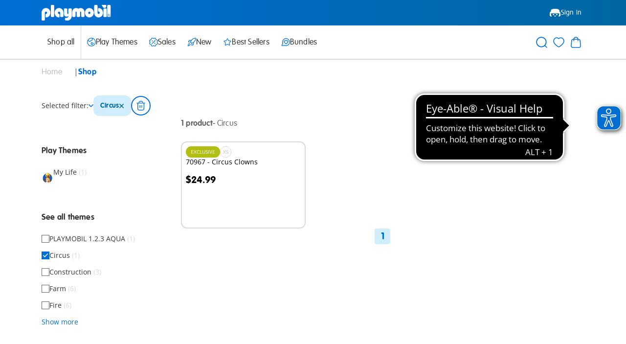

--- FILE ---
content_type: text/html;charset=UTF-8
request_url: https://www.playmobil.com/en-us/web-shop/circus/?srule=bestsellers
body_size: 19529
content:
<!DOCTYPE html>
<html lang="en-US">
<head>
<!--[if gt IE 9]><!-->

<script>window.storeConfig={"app":{"basePath":"/on/demandware.static/Sites-US-Site/-/en_US/v1768579093900/","viewports":{"xs":{"columns":4,"gridWidth":545,"gutterWidth":14,"max":575,"min":390},"sm":{"columns":6,"gridWidth":703,"gutterWidth":20,"max":767,"min":576},"md":{"columns":12,"gridWidth":690,"gutterWidth":20,"max":1023,"min":768},"lg":{"columns":12,"gridWidth":962,"gutterWidth":30,"max":1199,"min":1024},"xl":{"columns":12,"gridWidth":1110,"gutterWidth":30,"max":1439,"min":1200},"xxl":{"columns":12,"gridWidth":1110,"gutterWidth":30,"max":1920,"min":1440}},"pageType":"plp","subPageType":null,"additionalScripts":[],"svgLazyLoad":{"url":"https://www.playmobil.com/on/demandware.store/Sites-US-Site/en_US/Include-SVGIconSprite"},"instance":"production","supportedBrowsers":{"chrome":{"version":110},"chromium-webview":{"version":102},"edge":{"version":110},"firefox":{"version":110},"safari":{"version":14},"ios":{"version":14},"android":{"version":600}},"browserDeprecationWarningCookieName":"browserDeprecationWarningShown","browserDeprecationWarningCookieTTL":"12h","reCaptchaSiteKey":"6LdqHBgpAAAAAI24rxALsRVUqm_om5oPccEJgYA9","errorMessages":{"forms":{"patternMismatch":{"default":"Invalid format","email":"Please enter a valid e-mail address","password":"The password you entered does not meet the required specifications.","phone":"Please enter a valid phone number","postalCode":"Please enter a valid zip code"},"rangeOverflow":{"email":"error.message.50orless","password":"The password you entered does not meet the required specifications.","phone":"error.message.50orless","postalCode":"Please enter a valid zip code"},"rangeUnderflow":{},"stepMismatch":{},"tooLong":{"email":"error.message.50orless","password":"The password you entered does not meet the required specifications.","phone":"error.message.50orless","postalCode":"Please enter a valid zip code"},"tooShort":{},"typeMismatch":{"email":"Please enter a valid e-mail address"},"valueMissing":{"default":"Required"},"customError":{"default":"Invalid entry"},"default":"Invalid entry"}},"urls":{"account":{"setPreferredAddress":"https://www.playmobil.com/on/demandware.store/Sites-US-Site/en_US/Account-SetPreferredAddress","deleteAddress":"https://www.playmobil.com/on/demandware.store/Sites-US-Site/en_US/Account-DeleteAddress","updateAddressForm":"https://www.playmobil.com/on/demandware.store/Sites-US-Site/en_US/Account-GetUpdateAddressForm","editProfileForm":"https://www.playmobil.com/on/demandware.store/Sites-US-Site/en_US/Account-GetEditProfileForm","shareWishlistForm":"https://www.playmobil.com/on/demandware.store/Sites-US-Site/en_US/Account-GetShareWishlistForm"},"cart":{"addBonusProducts":"https://www.playmobil.com/on/demandware.store/Sites-US-Site/en_US/Cart-AddBonusProducts","addProduct":"https://www.playmobil.com/on/demandware.store/Sites-US-Site/en_US/Cart-AddProduct","continueToCheckout":"https://www.playmobil.com/on/demandware.store/Sites-US-Site/en_US/Checkout-Start?entry=true","continueToPayPalExpress":"https://www.playmobil.com/on/demandware.store/Sites-US-Site/en_US/PaymentHandling-ExpressStart?method=PAYPAL","removeBonusDiscountLineItem":"https://www.playmobil.com/on/demandware.store/Sites-US-Site/en_US/Cart-RemoveBonusDiscountLineItem","removeCouponLineItem":"https://www.playmobil.com/on/demandware.store/Sites-US-Site/en_US/Cart-RemoveCouponLineItem","removeGiftCertificateLineItem":"https://www.playmobil.com/on/demandware.store/Sites-US-Site/en_US/Cart-RemoveGiftCertificateLineItem","removeGiftCertificatePaymentInstrument":"https://www.playmobil.com/on/demandware.store/Sites-US-Site/en_US/Cart-RemoveGiftCertificatePaymentInstrument","removeProductLineItem":"https://www.playmobil.com/on/demandware.store/Sites-US-Site/en_US/Cart-RemoveProductLineItem","renderGiftChoiceModal":"https://www.playmobil.com/on/demandware.store/Sites-US-Site/en_US/Cart-RenderGiftChoiceModal","renderMiniCart":"https://www.playmobil.com/on/demandware.store/Sites-US-Site/en_US/Cart-RenderMiniCart","show":"https://www.playmobil.com/en-us/shopping-cart/","submitCouponCode":"https://www.playmobil.com/on/demandware.store/Sites-US-Site/en_US/Cart-ApplyCoupon","updateQuantity":"https://www.playmobil.com/on/demandware.store/Sites-US-Site/en_US/Cart-UpdateQuantity"},"checkout":{"adyenMakePayment":"https://www.playmobil.com/on/demandware.store/Sites-US-Site/en_US/Adyen-MakePayment","adyenMakeDetails":"https://www.playmobil.com/on/demandware.store/Sites-US-Site/en_US/Adyen-MakeDetails","adyenProcessFinal":"https://www.playmobil.com/on/demandware.store/Sites-US-Site/en_US/Adyen-ProcessFinal","orderConfirmation":"https://www.playmobil.com/en-us/order-confirmation/","fail":"https://www.playmobil.com/on/demandware.store/Sites-US-Site/en_US/Checkout-Fail","log":"https://www.playmobil.com/on/demandware.store/Sites-US-Site/en_US/Checkout-LogPayError"},"productReminder":{"query":"https://www.playmobil.com/on/demandware.store/Sites-US-Site/en_US/ProductReminder-QueryProducts","edit":"https://www.playmobil.com/on/demandware.store/Sites-US-Site/en_US/ProductReminder-EditProduct"},"wishlist":{"queryWishlist":"https://www.playmobil.com/on/demandware.store/Sites-US-Site/en_US/Wishlist-QueryProducts","toggleProduct":"https://www.playmobil.com/on/demandware.store/Sites-US-Site/en_US/Wishlist-ToggleProduct"},"spareparts":{"status":"https://www.playmobil.com/on/demandware.store/Sites-US-Site/en_US/SpareParts-Status"}}}};</script>


<script>window.storeConfig.app.csrf={"tokenName":"csrf_token","token":"xFuZvIdOovQ6IJvrh2U5cTsYf8AMUkmRLrUHUdq01U2r3Qs4RmnfFBcjZCQ_3pRzp3HGGsiRT3hJ6XNme22_LsXwVyIrp-LJlx7eGU79-5NpD2-dk_gLuhlLgqOmVOKzbcRc4giwrdMb7dWnbvkRS6_tHCVxSM-l_1-YdJ3h1SOVdNpz9_o="};</script>


<script type="module" src="/on/demandware.static/Sites-US-Site/-/en_US/v1768579093900/js/main.js" referrerpolicy="no-referrer" ></script>




<!--<![endif]-->
<meta charset="UTF-8">

<meta http-equiv="x-ua-compatible" content="ie=edge">

<meta name="viewport" content="width=device-width, initial-scale=1">


<!-- sfra styling, remove once no longer used -->





<!-- site-wide styles -->
<link rel="stylesheet" href="/on/demandware.static/Sites-US-Site/-/en_US/v1768579093900/css/generic/common.css" />

<!-- pageType styles -->


  <link rel="stylesheet" href="/on/demandware.static/Sites-US-Site/-/en_US/v1768579093900/css/pageType/plp.css" />


<!-- pageDesigner styles -->


<!-- content styles -->
<link rel="stylesheet" href="/on/demandware.static/Sites-US-Site/-/en_US/v1768579093900/css/generic/content.css" />




  
  <title>
    Web Shop | PLAYMOBIL
  </title>

  <meta name="description" content="Web Shop | PLAYMOBIL: Welcome to PLAYMOBIL&reg;! Discover all products, add-ons and exciting theme pages."/>
  <meta name="keywords" content="Playmobil"/>

  
  
    
      <meta name="robots" content="index,follow" />
    
  







<link rel="prefetch" as="font" href="/on/demandware.static/Sites-US-Site/-/default/dw4a4a5511/fonts/Open-Sans.woff2" type="font/woff2" crossorigin="anonymous" />
<link rel="prefetch" as="font" href="/on/demandware.static/Sites-US-Site/-/default/dw4ceb1d28/fonts/Open-Sans-Italic.woff2" type="font/woff2" crossorigin="anonymous" />
<link rel="prefetch" as="font" href="/on/demandware.static/Sites-US-Site/-/default/dw8987b6cf/fonts/Open-Sans-Bold.woff2" type="font/woff2" crossorigin="anonymous" />
<link rel="prefetch" as="font" href="/on/demandware.static/Sites-US-Site/-/default/dw505ddf7d/fonts/Open-Sans-Bold-Italic.woff2" type="font/woff2" crossorigin="anonymous" />
<link rel="prefetch" as="font" href="/on/demandware.static/Sites-US-Site/-/default/dw6f5d46f5/fonts/VAG-Rounded-Std-100.woff2" type="font/woff2" crossorigin="anonymous" />
<link rel="prefetch" as="font" href="/on/demandware.static/Sites-US-Site/-/default/dwd406e35a/fonts/VAG-Rounded-Std-300.woff2" type="font/woff2" crossorigin="anonymous" />
<link rel="prefetch" as="font" href="/on/demandware.static/Sites-US-Site/-/default/dw11f41d40/fonts/Marshal.woff2" type="font/woff" crossorigin="anonymous" />
<link rel="prefetch" as="font" href="/on/demandware.static/Sites-US-Site/-/default/dw23834b3c/fonts/Figtree-Regular.woff2" type="font/woff2" crossorigin="anonymous" />
<link rel="prefetch" as="font" href="/on/demandware.static/Sites-US-Site/-/default/dwbd729e5b/fonts/Figtree-Light.woff2" type="font/woff2" crossorigin="anonymous" />
<link rel="prefetch" as="font" href="/on/demandware.static/Sites-US-Site/-/default/dw40758a0c/fonts/Figtree-Bold.woff2" type="font/woff2" crossorigin="anonymous" />



<link rel="apple-touch-icon" sizes="152x152" href="/on/demandware.static/Sites-US-Site/-/default/dw82ea1a93/images/favicon/apple-touch-icon.png"\>
<link rel="icon" href="/on/demandware.static/Sites-US-Site/-/default/dwe69b11d9/images/favicon/favicon.ico" type="image/x-icon"\>
<link rel="icon" type="image/png" href="/on/demandware.static/Sites-US-Site/-/default/dwec8b348e/images/favicon/favicon-32x32.png" sizes="32x32"\>
<link rel="icon" type="image/png" href="/on/demandware.static/Sites-US-Site/-/default/dwaaa7b1ee/images/favicon/favicon-16x16.png" sizes="16x16"\>
<link rel="manifest" href="/on/demandware.static/Sites-US-Site/-/default/dw1c506457/images/favicon/manifest.json"\>
<link rel="shortcut icon" href="/on/demandware.static/Sites-US-Site/-/default/dwe69b11d9/images/favicon/favicon.ico" type="image/x-icon"\>
<meta name="theme-color" content="#ffffff"\>





  
  
<meta  class="js-dataLayerInitial" data-datalayer="[{&quot;page&quot;:{&quot;country&quot;:&quot;US&quot;,&quot;language&quot;:&quot;en&quot;,&quot;category&quot;:&quot;plp&quot;,&quot;subPageType&quot;:&quot;&quot;,&quot;currency&quot;:&quot;USD&quot;},&quot;visitor&quot;:{&quot;loggedIn&quot;:&quot;false&quot;,&quot;id&quot;:&quot;&quot;,&quot;email&quot;:&quot;&quot;},&quot;visit&quot;:{&quot;id&quot;:&quot;KQSM1ZaZ-4GyhLLUjCs1fo2FRlVjODDIpfo=&quot;},&quot;cart&quot;:{}}]" />


  
  

  
  

<script>
  window.initializeJentis = () => {
    ((sCDNProject, sCDNHost, sCDNWorkspace, sCDNScript, sCDNVers) => {
      if (
        window.localStorage !== null &&
        typeof window.localStorage === "object" &&
        typeof window.localStorage.getItem === "function" &&
        window.sessionStorage !== null &&
        typeof window.sessionStorage === "object" &&
        typeof window.sessionStorage.getItem === "function"
      ) {
        sCDNVers =
          window.sessionStorage.getItem("jts_preview_version") ||
          window.localStorage.getItem("jts_preview_version") ||
          sCDNVers;
      }
      window.jentis = window.jentis || {};
      window.jentis.config = window.jentis.config || {};
      window.jentis.config.frontend = window.jentis.config.frontend || {};
      window.jentis.config.frontend.cdnhost =
        sCDNHost + "/get/" + sCDNWorkspace + "/web/" + sCDNVers + "/";
      window.jentis.config.frontend.vers = sCDNVers;
      window.jentis.config.frontend.env = sCDNWorkspace;
      window.jentis.config.frontend.project = sCDNProject;
      window._jts = window._jts || [];
      var f = document.getElementsByTagName("script")[0];
      var j = document.createElement("script");
      j.async = true;
      j.src = window.jentis.config.frontend.cdnhost + sCDNScript;
      f.parentNode.insertBefore(j, f);
    })(
      'playmobil-com',
      'https://jzq915.playmobil.com',
      'live',
      'bq7a8z.js',
      '_',
    );
    window._jts.push({ track: "pageview" });
    window._jts.push({ track: "submit" });
  };
</script>




  <link rel="canonical" href="https://www.playmobil.com/en-us/web-shop/circus/"/>



  <script type="application/ld+json">
    {"@context":"https://schema.org/","@type":"ItemList","itemListElement":[{"@type":"ListItem","position":1,"url":"https://www.playmobil.com/en-us/circus-clowns/70967.html"}]}
  </script>




  
  
  <link rel="alternate" hreflang="de-AT" href="https://www.playmobil.com/de-at/web-shop/zirkus/?srule=bestsellers">


  <link rel="alternate" hreflang="nl-BE" href="https://www.playmobil.com/nl-be/web-shop/circus/?srule=bestsellers">


  <link rel="alternate" hreflang="fr-BE" href="https://www.playmobil.com/fr-be/web-shop/cirque/?srule=bestsellers">


  <link rel="alternate" hreflang="en-CA" href="https://www.playmobil.com/en-ca/web-shop/circus/?srule=bestsellers">


  <link rel="alternate" hreflang="fr-CA" href="https://www.playmobil.com/fr-ca/web-shop/cirque/?srule=bestsellers">


  <link rel="alternate" hreflang="de-CH" href="https://www.playmobil.com/de-ch/web-shop/zirkus/?srule=bestsellers">


  <link rel="alternate" hreflang="fr-CH" href="https://www.playmobil.com/fr-ch/web-shop/cirque/?srule=bestsellers">


  <link rel="alternate" hreflang="de-DE" href="https://www.playmobil.com/de-de/web-shop/playmobil-zirkus/?srule=bestsellers">


  <link rel="alternate" hreflang="es-ES" href="https://www.playmobil.com/es-es/web-shop/circo/?srule=bestsellers">


  <link rel="alternate" hreflang="nl-NL" href="https://www.playmobil.com/nl-nl/web-shop/circus/?srule=bestsellers">


  <link rel="alternate" hreflang="it-IT" href="https://www.playmobil.com/it-it/web-shop/circus/?srule=bestsellers">


  <link rel="alternate" hreflang="hu-HU" href="https://www.playmobil.com/hu-hu/web-shop/cirkusz/?srule=bestsellers">


  <link rel="alternate" hreflang="en-GB" href="https://www.playmobil.com/en-gb/web-shop/circus/?srule=bestsellers">


  <link rel="alternate" hreflang="sv-SE" href="https://www.playmobil.com/sv-se/web-shop/cirkus/?srule=bestsellers">


  <link rel="alternate" hreflang="da-DK" href="https://www.playmobil.com/da-dk/web-shop/cirkus/?srule=bestsellers">


  <link rel="alternate" hreflang="pl-PL" href="https://www.playmobil.com/pl-pl/web-shop/cyrk/?srule=bestsellers">


  <link rel="alternate" hreflang="es-MX" href="https://www.playmobil.com/es-mx/web-shop/circo/?srule=bestsellers">


  <link rel="alternate" hreflang="pt-PT" href="https://www.playmobil.com/pt-pt/web-shop/circo/?srule=bestsellers">


  <link rel="alternate" hreflang="el-GR" href="https://www.playmobil.com/el-gr/web-shop/tsirkoy/?srule=bestsellers">


  <link rel="alternate" hreflang="fr-FR" href="https://www.playmobil.com/fr-fr/web-shop/cirque/?srule=bestsellers">


  <link rel="alternate" hreflang="en-US" href="https://www.playmobil.com/en-us/web-shop/circus/?srule=bestsellers">








<script type="text/javascript">//<!--
/* <![CDATA[ (head-active_data.js) */
var dw = (window.dw || {});
dw.ac = {
    _analytics: null,
    _events: [],
    _category: "",
    _searchData: "",
    _anact: "",
    _anact_nohit_tag: "",
    _analytics_enabled: "true",
    _timeZone: "US/Eastern",
    _capture: function(configs) {
        if (Object.prototype.toString.call(configs) === "[object Array]") {
            configs.forEach(captureObject);
            return;
        }
        dw.ac._events.push(configs);
    },
	capture: function() { 
		dw.ac._capture(arguments);
		// send to CQ as well:
		if (window.CQuotient) {
			window.CQuotient.trackEventsFromAC(arguments);
		}
	},
    EV_PRD_SEARCHHIT: "searchhit",
    EV_PRD_DETAIL: "detail",
    EV_PRD_RECOMMENDATION: "recommendation",
    EV_PRD_SETPRODUCT: "setproduct",
    applyContext: function(context) {
        if (typeof context === "object" && context.hasOwnProperty("category")) {
        	dw.ac._category = context.category;
        }
        if (typeof context === "object" && context.hasOwnProperty("searchData")) {
        	dw.ac._searchData = context.searchData;
        }
    },
    setDWAnalytics: function(analytics) {
        dw.ac._analytics = analytics;
    },
    eventsIsEmpty: function() {
        return 0 == dw.ac._events.length;
    }
};
/* ]]> */
// -->
</script>
<script type="text/javascript">//<!--
/* <![CDATA[ (head-cquotient.js) */
var CQuotient = window.CQuotient = {};
CQuotient.clientId = 'aabe-US';
CQuotient.realm = 'AABE';
CQuotient.siteId = 'US';
CQuotient.instanceType = 'prd';
CQuotient.locale = 'en_US';
CQuotient.fbPixelId = '__UNKNOWN__';
CQuotient.activities = [];
CQuotient.cqcid='';
CQuotient.cquid='';
CQuotient.cqeid='';
CQuotient.cqlid='';
CQuotient.apiHost='api.cquotient.com';
/* Turn this on to test against Staging Einstein */
/* CQuotient.useTest= true; */
CQuotient.useTest = ('true' === 'false');
CQuotient.initFromCookies = function () {
	var ca = document.cookie.split(';');
	for(var i=0;i < ca.length;i++) {
	  var c = ca[i];
	  while (c.charAt(0)==' ') c = c.substring(1,c.length);
	  if (c.indexOf('cqcid=') == 0) {
		CQuotient.cqcid=c.substring('cqcid='.length,c.length);
	  } else if (c.indexOf('cquid=') == 0) {
		  var value = c.substring('cquid='.length,c.length);
		  if (value) {
		  	var split_value = value.split("|", 3);
		  	if (split_value.length > 0) {
			  CQuotient.cquid=split_value[0];
		  	}
		  	if (split_value.length > 1) {
			  CQuotient.cqeid=split_value[1];
		  	}
		  	if (split_value.length > 2) {
			  CQuotient.cqlid=split_value[2];
		  	}
		  }
	  }
	}
}
CQuotient.getCQCookieId = function () {
	if(window.CQuotient.cqcid == '')
		window.CQuotient.initFromCookies();
	return window.CQuotient.cqcid;
};
CQuotient.getCQUserId = function () {
	if(window.CQuotient.cquid == '')
		window.CQuotient.initFromCookies();
	return window.CQuotient.cquid;
};
CQuotient.getCQHashedEmail = function () {
	if(window.CQuotient.cqeid == '')
		window.CQuotient.initFromCookies();
	return window.CQuotient.cqeid;
};
CQuotient.getCQHashedLogin = function () {
	if(window.CQuotient.cqlid == '')
		window.CQuotient.initFromCookies();
	return window.CQuotient.cqlid;
};
CQuotient.trackEventsFromAC = function (/* Object or Array */ events) {
try {
	if (Object.prototype.toString.call(events) === "[object Array]") {
		events.forEach(_trackASingleCQEvent);
	} else {
		CQuotient._trackASingleCQEvent(events);
	}
} catch(err) {}
};
CQuotient._trackASingleCQEvent = function ( /* Object */ event) {
	if (event && event.id) {
		if (event.type === dw.ac.EV_PRD_DETAIL) {
			CQuotient.trackViewProduct( {id:'', alt_id: event.id, type: 'raw_sku'} );
		} // not handling the other dw.ac.* events currently
	}
};
CQuotient.trackViewProduct = function(/* Object */ cqParamData){
	var cq_params = {};
	cq_params.cookieId = CQuotient.getCQCookieId();
	cq_params.userId = CQuotient.getCQUserId();
	cq_params.emailId = CQuotient.getCQHashedEmail();
	cq_params.loginId = CQuotient.getCQHashedLogin();
	cq_params.product = cqParamData.product;
	cq_params.realm = cqParamData.realm;
	cq_params.siteId = cqParamData.siteId;
	cq_params.instanceType = cqParamData.instanceType;
	cq_params.locale = CQuotient.locale;
	
	if(CQuotient.sendActivity) {
		CQuotient.sendActivity(CQuotient.clientId, 'viewProduct', cq_params);
	} else {
		CQuotient.activities.push({activityType: 'viewProduct', parameters: cq_params});
	}
};
/* ]]> */
// -->
</script>

</head>
<body>

<div class="page" data-action="Search-Show" data-querystring="cgid=shop&amp;prefn1=subCategory&amp;prefv1=Circus&amp;srule=bestsellers" >

    









































<header class="header js-header">

  









































<div class="header__bannerTop">
    
	 

	
</div>


  <div class="header__relativeReference">
    <div class="pageSection pageSection--fullWidth pageSection--noSpaceTop pageSection--noSpaceBottom background--gradientBlue">
      <div class="header__main">
        <div class="header__mainLeft">
          <div class="header__burgerButton header__burgerButton--main js-mobileNavigation">
            




  
  
    <svg class="icon icon-burger-menu js-iconLazyLoad" data-iconid="burger-menu" aria-hidden="false" focusable="false">
      
      <use xlink:href="#icon-burger-menu" href="#icon-burger-menu"></use>
    </svg>

  
  


          </div>
          <a class="header__mainLogo" href="/en-us/" aria-label="Home">
            




  
  
    <svg class="icon icon-playmobil-logo js-iconLazyLoad" data-iconid="playmobil-logo" aria-hidden="false" focusable="false">
      
      <use xlink:href="#icon-playmobil-logo" href="#icon-playmobil-logo"></use>
    </svg>

  
  


          </a>
        </div>
        











































<div class="header__mainRight">

  
    <a class="header__mainButton header__mainButton--desktop header__mainButton--login" href="/en-us/login/">
      




  
  
    <svg class="icon icon-playmobil-head-new js-iconLazyLoad" data-iconid="playmobil-head-new" aria-hidden="false" focusable="false">
      
      <use xlink:href="#icon-playmobil-head-new" href="#icon-playmobil-head-new"></use>
    </svg>

  
  

Sign in</a>
  

  

  <div class="header__mainButton header__mainButton--mobile header__mainButton--search js-mobileSearch">
    




  
  
    <svg class="icon icon-search js-iconLazyLoad" data-iconid="search" aria-hidden="false" focusable="false">
      
      <use xlink:href="#icon-search" href="#icon-search"></use>
    </svg>

  
  


  </div>

  <div class="header__wishlistWrapperMobile js-wishlistContainerMobile">

  </div>


  <div class="header__miniCartContainer header__miniCartContainer--mobile js-miniCartContainerMobile">

  </div>

</div>

      </div>
    </div>
    








































<div class="js-navigation">
  
  <div class="header__flyInOverlay header__flyInOverlay--navigation">
    <div class="header__modalRelativeContainer">
      













































<div class="modal js-modal isFlyIn modal--flyInLeft modal--absolute header__absoluteModal js-mobileNavigationFlyIn" 
   data-toggleclass=js-mobileNavigation
  role="dialog" data-modalopenparam="" data-modalconfig="{&quot;styling&quot;:&quot;absolute&quot;,&quot;relocate&quot;:false}"
  data-id="">
  <div class="modal__background js-modalBackground"></div>
  <div class="modal__container">
    <div class="modal__contentWrapper  js-modalContentWrapper">
      <div class="modal__titleBar">
        <button class="modal__closeButton js-closeModal" tabindex="-1" type="button" aria-label="Close">
          




  
  
    <svg class="icon icon-close js-iconLazyLoad" data-iconid="close" aria-hidden="false" focusable="false">
      
      <use xlink:href="#icon-close" href="#icon-close"></use>
    </svg>

  
  


        </button>
        
          <span class="modal__title ">
            
            Menu
          </span>
        
      </div>
      <div class="modal__content js-modalContent">
        
          <div class="mobileNavigation">
  <div class="mobileNavigation__categoriesContainer js-mobileCategoriesContainer">

  </div>
  <div class="mobileNavigation__account">
    











































  <a class="mobileNavigation__button mobileNavigation__button--login" href="/en-us/login/"> 




  
  
    <svg class="icon icon-playmobil-head-new js-iconLazyLoad" data-iconid="playmobil-head-new" aria-hidden="false" focusable="false">
      
      <use xlink:href="#icon-playmobil-head-new" href="#icon-playmobil-head-new"></use>
    </svg>

  
  

Sign in</a>




  </div>
</div>

        
      </div>
    </div>
  </div>
</div>

    </div>
  </div>
  <div class="header__flyInOverlay header__flyInOverlay--search">
    <div class="header__modalRelativeContainer">
      













































<div class="modal js-modal isFlyIn modal--flyInLeft modal--absolute header__absoluteModal"  data-triggerclass=js-mobileSearch
  
  role="dialog" data-modalopenparam="" data-modalconfig="{&quot;styling&quot;:&quot;absolute&quot;,&quot;relocate&quot;:false}"
  data-id="">
  <div class="modal__background js-modalBackground"></div>
  <div class="modal__container">
    <div class="modal__contentWrapper  js-modalContentWrapper">
      <div class="modal__titleBar">
        <button class="modal__closeButton js-closeModal" tabindex="-1" type="button" aria-label="Close">
          




  
  
    <svg class="icon icon-close js-iconLazyLoad" data-iconid="close" aria-hidden="false" focusable="false">
      
      <use xlink:href="#icon-close" href="#icon-close"></use>
    </svg>

  
  


        </button>
        
      </div>
      <div class="modal__content js-modalContent">
        
          <div class="siteSearch__mobileContainer js-mobileSiteSearchContainer">

</div>

        
      </div>
    </div>
  </div>
</div>

    </div>
  </div>

  
  <div class="pageSection pageSection--fullWidth pageSection--noSpaceTop pageSection--noSpaceBottom background header__navigationWrapper js-searchAndNavigationWrapper">
    <nav class="header__navigation">

      <div class="header__navigationLeft">
        <div class="header__categoriesContainer hideUpToLG js-desktopCategoriesContainer">
          <ul class="header__navigationCategories js-navigationCategories">
            
              
                
                  <li class="header__navigationCategoryItem ">
                    <a class="header__navigationFlyOutTrigger" href="/en-us/web-shop/">
                      <div class="header__categoryItemContainer">
                        



Shop all
                      </div>
                      




  
  
    <svg class="icon icon-arrow-right header__categoryArrow js-iconLazyLoad" data-iconid="arrow-right" aria-hidden="false" focusable="false">
      
      <use xlink:href="#icon-arrow-right" href="#icon-arrow-right"></use>
    </svg>

  
  


                    </a>
                  </li>
                
              



            
              
                  <li class="header__navigationDivider">

                  </li>
              



            
              
                
                  <li class="header__navigationCategoryItem js-navigationSubmenuWrapper">
                    <div class="header__navigationFlyOutTrigger js-navigationSubmenuOpen">
                      <div class="header__categoryItemContainer">
                        




  
  
    <svg class="icon icon-globe js-iconLazyLoad" data-iconid="globe" aria-hidden="false" focusable="false">
      
      <use xlink:href="#icon-globe" href="#icon-globe"></use>
    </svg>

  
  

Play Themes
                      </div>
                      




  
  
    <svg class="icon icon-arrow-right header__categoryArrow js-iconLazyLoad" data-iconid="arrow-right" aria-hidden="false" focusable="false">
      
      <use xlink:href="#icon-arrow-right" href="#icon-arrow-right"></use>
    </svg>

  
  


                    </div>
                    









































<div class="navigationFlyOut js-navigationSubmenu">
  <div class="navigationFlyOut__back js-navigationSubmenuClose">
    <div>
      




  
  
    <svg class="icon icon-arrow-right navigationFlyOut__categoryArrow js-iconLazyLoad" data-iconid="arrow-right" aria-hidden="false" focusable="false">
      
      <use xlink:href="#icon-arrow-right" href="#icon-arrow-right"></use>
    </svg>

  
  


      Back to menu
    </div>
    




  
  
    <svg class="icon icon-close js-iconLazyLoad" data-iconid="close" aria-hidden="false" focusable="false">
      
      <use xlink:href="#icon-close" href="#icon-close"></use>
    </svg>

  
  


  </div>
  <div class="navigationFlyOut__wrapper">

    
    
      <div class="navigationFlyOut__listWrapper">
        <ul class="navigationFlyOut__list">
          

            
            
              
              <li class="columnLG--span2 navigationFlyOut__subListWrapper">
                
                    <div class="navigationFlyOut__subListHeading">Toddler</div>
                
                <div class="navigationFlyOut__subList">
                  
                    <div class='navigationFlyOut__subListItems'>
                      
                        <a class="navigationFlyOut__subListTrigger" href="https://www.playmobil.com/en-us/content/junior_themepage/junior_themepage.html" title="Junior">
                          <div class="navigationFlyOut__subListLabel">
                          
                            
                              <div class="navigationFlyOut__subListIconWrapper">
                                


  
  <div class="amplience js-lazyMedia amplience--lazyMedia">
    
    
      <div class="amplience__loadAnimationContainer">
        <div class="amplience__loadAnimationWrapper">
          




  
  
    <svg class="icon icon-spinner js-iconLazyLoad" data-iconid="spinner" aria-hidden="false" focusable="false">
      
      <use xlink:href="#icon-spinner" href="#icon-spinner"></use>
    </svg>

  
  


        </div>
      </div>
    

    
    
      
        <img data-srcset='https://media.playmobil.com/i/playmobil/navigation_junior?w=36&amp;sm=aspect&amp;aspect=1:1&amp;locale=en-US,en,en,*&amp;fmt=auto&amp;strip=true&amp;qlt=80&amp;unsharp=0,1,0.9,1&amp;fmt.jpeg.interlaced=true,https://media.playmobil.com/i/playmobil/navigation_junior?w=54&amp;sm=aspect&amp;aspect=1:1&amp;locale=en-US,en,en,*&amp;fmt=auto&amp;strip=true&amp;qlt=80&amp;unsharp=0,1,0.9,1&amp;fmt.jpeg.interlaced=true 1.5x,https://media.playmobil.com/i/playmobil/navigation_junior?w=72&amp;sm=aspect&amp;aspect=1:1&amp;locale=en-US,en,en,*&amp;fmt=auto&amp;strip=true&amp;qlt=80&amp;unsharp=0,1,0.9,1&amp;fmt.jpeg.interlaced=true 2x'
          class="amplience__image"
          title='Junior'
          alt="Junior"
        />
      
    
  </div>


                              </div>
                            
                            <div class="navigationFlyOut__subListLabelText">
                              Junior
                            </div>
                          </div>
                          




  
  
    <svg class="icon icon-arrow-right navigationFlyOut__subListArrow hideFromLG js-iconLazyLoad" data-iconid="arrow-right" aria-hidden="false" focusable="false">
      
      <use xlink:href="#icon-arrow-right" href="#icon-arrow-right"></use>
    </svg>

  
  


                        </a>
                      
                    </div>
                  
                </div>
              </li>
            
            
          

            
            
              
              <li class="columnLG--span2 navigationFlyOut__subListWrapper">
                
                    <div class="navigationFlyOut__subListHeading">Your World</div>
                
                <div class="navigationFlyOut__subList">
                  
                    <div class='navigationFlyOut__subListItems'>
                      
                        <a class="navigationFlyOut__subListTrigger" href="/en-us/web-shop/sky-trails/" title="SKY TRAILS">
                          <div class="navigationFlyOut__subListLabel">
                          
                            
                              <div class="navigationFlyOut__subListIconWrapper">
                                


  
  <div class="amplience js-lazyMedia amplience--lazyMedia">
    
    
      <div class="amplience__loadAnimationContainer">
        <div class="amplience__loadAnimationWrapper">
          




  
  
    <svg class="icon icon-spinner js-iconLazyLoad" data-iconid="spinner" aria-hidden="false" focusable="false">
      
      <use xlink:href="#icon-spinner" href="#icon-spinner"></use>
    </svg>

  
  


        </div>
      </div>
    

    
    
      
        <img data-srcset='https://media.playmobil.com/i/playmobil/navigation_skytrails?w=36&amp;sm=aspect&amp;aspect=1:1&amp;locale=en-US,en,en,*&amp;fmt=auto&amp;strip=true&amp;qlt=80&amp;unsharp=0,1,0.9,1&amp;fmt.jpeg.interlaced=true,https://media.playmobil.com/i/playmobil/navigation_skytrails?w=54&amp;sm=aspect&amp;aspect=1:1&amp;locale=en-US,en,en,*&amp;fmt=auto&amp;strip=true&amp;qlt=80&amp;unsharp=0,1,0.9,1&amp;fmt.jpeg.interlaced=true 1.5x,https://media.playmobil.com/i/playmobil/navigation_skytrails?w=72&amp;sm=aspect&amp;aspect=1:1&amp;locale=en-US,en,en,*&amp;fmt=auto&amp;strip=true&amp;qlt=80&amp;unsharp=0,1,0.9,1&amp;fmt.jpeg.interlaced=true 2x'
          class="amplience__image"
          title='SKY TRAILS'
          alt="SKY TRAILS"
        />
      
    
  </div>


                              </div>
                            
                            <div class="navigationFlyOut__subListLabelText">
                              SKY TRAILS
                            </div>
                          </div>
                          




  
  
    <svg class="icon icon-arrow-right navigationFlyOut__subListArrow hideFromLG js-iconLazyLoad" data-iconid="arrow-right" aria-hidden="false" focusable="false">
      
      <use xlink:href="#icon-arrow-right" href="#icon-arrow-right"></use>
    </svg>

  
  


                        </a>
                      
                        <a class="navigationFlyOut__subListTrigger" href="/en-us/web-shop/monsterhigh/" title="MonsterHigh">
                          <div class="navigationFlyOut__subListLabel">
                          
                            
                              <div class="navigationFlyOut__subListIconWrapper">
                                


  
  <div class="amplience js-lazyMedia amplience--lazyMedia">
    
    
      <div class="amplience__loadAnimationContainer">
        <div class="amplience__loadAnimationWrapper">
          




  
  
    <svg class="icon icon-spinner js-iconLazyLoad" data-iconid="spinner" aria-hidden="false" focusable="false">
      
      <use xlink:href="#icon-spinner" href="#icon-spinner"></use>
    </svg>

  
  


        </div>
      </div>
    

    
    
      
        <img data-srcset='https://media.playmobil.com/i/playmobil/navigation_monsterhigh?w=36&amp;sm=aspect&amp;aspect=1:1&amp;locale=en-US,en,en,*&amp;fmt=auto&amp;strip=true&amp;qlt=80&amp;unsharp=0,1,0.9,1&amp;fmt.jpeg.interlaced=true,https://media.playmobil.com/i/playmobil/navigation_monsterhigh?w=54&amp;sm=aspect&amp;aspect=1:1&amp;locale=en-US,en,en,*&amp;fmt=auto&amp;strip=true&amp;qlt=80&amp;unsharp=0,1,0.9,1&amp;fmt.jpeg.interlaced=true 1.5x,https://media.playmobil.com/i/playmobil/navigation_monsterhigh?w=72&amp;sm=aspect&amp;aspect=1:1&amp;locale=en-US,en,en,*&amp;fmt=auto&amp;strip=true&amp;qlt=80&amp;unsharp=0,1,0.9,1&amp;fmt.jpeg.interlaced=true 2x'
          class="amplience__image"
          title='MonsterHigh'
          alt="MonsterHigh"
        />
      
    
  </div>


                              </div>
                            
                            <div class="navigationFlyOut__subListLabelText">
                              MonsterHigh
                            </div>
                          </div>
                          




  
  
    <svg class="icon icon-arrow-right navigationFlyOut__subListArrow hideFromLG js-iconLazyLoad" data-iconid="arrow-right" aria-hidden="false" focusable="false">
      
      <use xlink:href="#icon-arrow-right" href="#icon-arrow-right"></use>
    </svg>

  
  


                        </a>
                      
                        <a class="navigationFlyOut__subListTrigger" href="/en-us/web-shop/nhl/" title="NHL">
                          <div class="navigationFlyOut__subListLabel">
                          
                            
                              <div class="navigationFlyOut__subListIconWrapper">
                                


  
  <div class="amplience js-lazyMedia amplience--lazyMedia">
    
    
      <div class="amplience__loadAnimationContainer">
        <div class="amplience__loadAnimationWrapper">
          




  
  
    <svg class="icon icon-spinner js-iconLazyLoad" data-iconid="spinner" aria-hidden="false" focusable="false">
      
      <use xlink:href="#icon-spinner" href="#icon-spinner"></use>
    </svg>

  
  


        </div>
      </div>
    

    
    
      
        <img data-srcset='https://media.playmobil.com/i/playmobil/navigation_nhl?w=36&amp;sm=aspect&amp;aspect=1:1&amp;locale=en-US,en,en,*&amp;fmt=auto&amp;strip=true&amp;qlt=80&amp;unsharp=0,1,0.9,1&amp;fmt.jpeg.interlaced=true,https://media.playmobil.com/i/playmobil/navigation_nhl?w=54&amp;sm=aspect&amp;aspect=1:1&amp;locale=en-US,en,en,*&amp;fmt=auto&amp;strip=true&amp;qlt=80&amp;unsharp=0,1,0.9,1&amp;fmt.jpeg.interlaced=true 1.5x,https://media.playmobil.com/i/playmobil/navigation_nhl?w=72&amp;sm=aspect&amp;aspect=1:1&amp;locale=en-US,en,en,*&amp;fmt=auto&amp;strip=true&amp;qlt=80&amp;unsharp=0,1,0.9,1&amp;fmt.jpeg.interlaced=true 2x'
          class="amplience__image"
          title='NHL'
          alt="NHL"
        />
      
    
  </div>


                              </div>
                            
                            <div class="navigationFlyOut__subListLabelText">
                              NHL
                            </div>
                          </div>
                          




  
  
    <svg class="icon icon-arrow-right navigationFlyOut__subListArrow hideFromLG js-iconLazyLoad" data-iconid="arrow-right" aria-hidden="false" focusable="false">
      
      <use xlink:href="#icon-arrow-right" href="#icon-arrow-right"></use>
    </svg>

  
  


                        </a>
                      
                        <a class="navigationFlyOut__subListTrigger" href="https://www.playmobil.com/en-us/content/country_themepage/country_themepage.html" title="Country">
                          <div class="navigationFlyOut__subListLabel">
                          
                            
                              <div class="navigationFlyOut__subListIconWrapper">
                                


  
  <div class="amplience js-lazyMedia amplience--lazyMedia">
    
    
      <div class="amplience__loadAnimationContainer">
        <div class="amplience__loadAnimationWrapper">
          




  
  
    <svg class="icon icon-spinner js-iconLazyLoad" data-iconid="spinner" aria-hidden="false" focusable="false">
      
      <use xlink:href="#icon-spinner" href="#icon-spinner"></use>
    </svg>

  
  


        </div>
      </div>
    

    
    
      
        <img data-srcset='https://media.playmobil.com/i/playmobil/navigation_country?w=36&amp;sm=aspect&amp;aspect=1:1&amp;locale=en-US,en,en,*&amp;fmt=auto&amp;strip=true&amp;qlt=80&amp;unsharp=0,1,0.9,1&amp;fmt.jpeg.interlaced=true,https://media.playmobil.com/i/playmobil/navigation_country?w=54&amp;sm=aspect&amp;aspect=1:1&amp;locale=en-US,en,en,*&amp;fmt=auto&amp;strip=true&amp;qlt=80&amp;unsharp=0,1,0.9,1&amp;fmt.jpeg.interlaced=true 1.5x,https://media.playmobil.com/i/playmobil/navigation_country?w=72&amp;sm=aspect&amp;aspect=1:1&amp;locale=en-US,en,en,*&amp;fmt=auto&amp;strip=true&amp;qlt=80&amp;unsharp=0,1,0.9,1&amp;fmt.jpeg.interlaced=true 2x'
          class="amplience__image"
          title='Country'
          alt="Country"
        />
      
    
  </div>


                              </div>
                            
                            <div class="navigationFlyOut__subListLabelText">
                              Country
                            </div>
                          </div>
                          




  
  
    <svg class="icon icon-arrow-right navigationFlyOut__subListArrow hideFromLG js-iconLazyLoad" data-iconid="arrow-right" aria-hidden="false" focusable="false">
      
      <use xlink:href="#icon-arrow-right" href="#icon-arrow-right"></use>
    </svg>

  
  


                        </a>
                      
                        <a class="navigationFlyOut__subListTrigger" href="https://www.playmobil.com/en-us/content/horses_of_waterfall_themepage/horses_of_waterfall_themepage.html" title="Horses of Waterfall">
                          <div class="navigationFlyOut__subListLabel">
                          
                            
                              <div class="navigationFlyOut__subListIconWrapper">
                                


  
  <div class="amplience js-lazyMedia amplience--lazyMedia">
    
    
      <div class="amplience__loadAnimationContainer">
        <div class="amplience__loadAnimationWrapper">
          




  
  
    <svg class="icon icon-spinner js-iconLazyLoad" data-iconid="spinner" aria-hidden="false" focusable="false">
      
      <use xlink:href="#icon-spinner" href="#icon-spinner"></use>
    </svg>

  
  


        </div>
      </div>
    

    
    
      
        <img data-srcset='https://media.playmobil.com/i/playmobil/navigation_horses_of_waterfall?w=36&amp;sm=aspect&amp;aspect=1:1&amp;locale=en-US,en,en,*&amp;fmt=auto&amp;strip=true&amp;qlt=80&amp;unsharp=0,1,0.9,1&amp;fmt.jpeg.interlaced=true,https://media.playmobil.com/i/playmobil/navigation_horses_of_waterfall?w=54&amp;sm=aspect&amp;aspect=1:1&amp;locale=en-US,en,en,*&amp;fmt=auto&amp;strip=true&amp;qlt=80&amp;unsharp=0,1,0.9,1&amp;fmt.jpeg.interlaced=true 1.5x,https://media.playmobil.com/i/playmobil/navigation_horses_of_waterfall?w=72&amp;sm=aspect&amp;aspect=1:1&amp;locale=en-US,en,en,*&amp;fmt=auto&amp;strip=true&amp;qlt=80&amp;unsharp=0,1,0.9,1&amp;fmt.jpeg.interlaced=true 2x'
          class="amplience__image"
          title='Horses of Waterfall'
          alt="Horses of Waterfall"
        />
      
    
  </div>


                              </div>
                            
                            <div class="navigationFlyOut__subListLabelText">
                              Horses of Waterfall
                            </div>
                          </div>
                          




  
  
    <svg class="icon icon-arrow-right navigationFlyOut__subListArrow hideFromLG js-iconLazyLoad" data-iconid="arrow-right" aria-hidden="false" focusable="false">
      
      <use xlink:href="#icon-arrow-right" href="#icon-arrow-right"></use>
    </svg>

  
  


                        </a>
                      
                        <a class="navigationFlyOut__subListTrigger" href="/en-us/web-shop/my-life/" title="My Life">
                          <div class="navigationFlyOut__subListLabel">
                          
                            
                              <div class="navigationFlyOut__subListIconWrapper">
                                


  
  <div class="amplience js-lazyMedia amplience--lazyMedia">
    
    
      <div class="amplience__loadAnimationContainer">
        <div class="amplience__loadAnimationWrapper">
          




  
  
    <svg class="icon icon-spinner js-iconLazyLoad" data-iconid="spinner" aria-hidden="false" focusable="false">
      
      <use xlink:href="#icon-spinner" href="#icon-spinner"></use>
    </svg>

  
  


        </div>
      </div>
    

    
    
      
        <img data-srcset='https://media.playmobil.com/i/playmobil/navigation_my_life?w=36&amp;sm=aspect&amp;aspect=1:1&amp;locale=en-US,en,en,*&amp;fmt=auto&amp;strip=true&amp;qlt=80&amp;unsharp=0,1,0.9,1&amp;fmt.jpeg.interlaced=true,https://media.playmobil.com/i/playmobil/navigation_my_life?w=54&amp;sm=aspect&amp;aspect=1:1&amp;locale=en-US,en,en,*&amp;fmt=auto&amp;strip=true&amp;qlt=80&amp;unsharp=0,1,0.9,1&amp;fmt.jpeg.interlaced=true 1.5x,https://media.playmobil.com/i/playmobil/navigation_my_life?w=72&amp;sm=aspect&amp;aspect=1:1&amp;locale=en-US,en,en,*&amp;fmt=auto&amp;strip=true&amp;qlt=80&amp;unsharp=0,1,0.9,1&amp;fmt.jpeg.interlaced=true 2x'
          class="amplience__image"
          title='My Life'
          alt="My Life"
        />
      
    
  </div>


                              </div>
                            
                            <div class="navigationFlyOut__subListLabelText">
                              My Life
                            </div>
                          </div>
                          




  
  
    <svg class="icon icon-arrow-right navigationFlyOut__subListArrow hideFromLG js-iconLazyLoad" data-iconid="arrow-right" aria-hidden="false" focusable="false">
      
      <use xlink:href="#icon-arrow-right" href="#icon-arrow-right"></use>
    </svg>

  
  


                        </a>
                      
                        <a class="navigationFlyOut__subListTrigger" href="/en-us/web-shop/city-action/" title="City Action">
                          <div class="navigationFlyOut__subListLabel">
                          
                            
                              <div class="navigationFlyOut__subListIconWrapper">
                                


  
  <div class="amplience js-lazyMedia amplience--lazyMedia">
    
    
      <div class="amplience__loadAnimationContainer">
        <div class="amplience__loadAnimationWrapper">
          




  
  
    <svg class="icon icon-spinner js-iconLazyLoad" data-iconid="spinner" aria-hidden="false" focusable="false">
      
      <use xlink:href="#icon-spinner" href="#icon-spinner"></use>
    </svg>

  
  


        </div>
      </div>
    

    
    
      
        <img data-srcset='https://media.playmobil.com/i/playmobil/navigation_city_action?w=36&amp;sm=aspect&amp;aspect=1:1&amp;locale=en-US,en,en,*&amp;fmt=auto&amp;strip=true&amp;qlt=80&amp;unsharp=0,1,0.9,1&amp;fmt.jpeg.interlaced=true,https://media.playmobil.com/i/playmobil/navigation_city_action?w=54&amp;sm=aspect&amp;aspect=1:1&amp;locale=en-US,en,en,*&amp;fmt=auto&amp;strip=true&amp;qlt=80&amp;unsharp=0,1,0.9,1&amp;fmt.jpeg.interlaced=true 1.5x,https://media.playmobil.com/i/playmobil/navigation_city_action?w=72&amp;sm=aspect&amp;aspect=1:1&amp;locale=en-US,en,en,*&amp;fmt=auto&amp;strip=true&amp;qlt=80&amp;unsharp=0,1,0.9,1&amp;fmt.jpeg.interlaced=true 2x'
          class="amplience__image"
          title='City Action'
          alt="City Action"
        />
      
    
  </div>


                              </div>
                            
                            <div class="navigationFlyOut__subListLabelText">
                              City Action
                            </div>
                          </div>
                          




  
  
    <svg class="icon icon-arrow-right navigationFlyOut__subListArrow hideFromLG js-iconLazyLoad" data-iconid="arrow-right" aria-hidden="false" focusable="false">
      
      <use xlink:href="#icon-arrow-right" href="#icon-arrow-right"></use>
    </svg>

  
  


                        </a>
                      
                    </div>
                  
                </div>
              </li>
            
            
          

            
            
              
              <li class="columnLG--span2 navigationFlyOut__subListWrapper">
                
                    <div class="navigationFlyOut__subListHeading">Your Adventure</div>
                
                <div class="navigationFlyOut__subList">
                  
                    <div class='navigationFlyOut__subListItems'>
                      
                        <a class="navigationFlyOut__subListTrigger" href="https://www.playmobil.com/en-us/content/miraculous_themepage/miraculous_themepage.html" title="Miraculous">
                          <div class="navigationFlyOut__subListLabel">
                          
                            
                              <div class="navigationFlyOut__subListIconWrapper">
                                


  
  <div class="amplience js-lazyMedia amplience--lazyMedia">
    
    
      <div class="amplience__loadAnimationContainer">
        <div class="amplience__loadAnimationWrapper">
          




  
  
    <svg class="icon icon-spinner js-iconLazyLoad" data-iconid="spinner" aria-hidden="false" focusable="false">
      
      <use xlink:href="#icon-spinner" href="#icon-spinner"></use>
    </svg>

  
  


        </div>
      </div>
    

    
    
      
        <img data-srcset='https://media.playmobil.com/i/playmobil/navigation_miraculous?w=36&amp;sm=aspect&amp;aspect=1:1&amp;locale=en-US,en,en,*&amp;fmt=auto&amp;strip=true&amp;qlt=80&amp;unsharp=0,1,0.9,1&amp;fmt.jpeg.interlaced=true,https://media.playmobil.com/i/playmobil/navigation_miraculous?w=54&amp;sm=aspect&amp;aspect=1:1&amp;locale=en-US,en,en,*&amp;fmt=auto&amp;strip=true&amp;qlt=80&amp;unsharp=0,1,0.9,1&amp;fmt.jpeg.interlaced=true 1.5x,https://media.playmobil.com/i/playmobil/navigation_miraculous?w=72&amp;sm=aspect&amp;aspect=1:1&amp;locale=en-US,en,en,*&amp;fmt=auto&amp;strip=true&amp;qlt=80&amp;unsharp=0,1,0.9,1&amp;fmt.jpeg.interlaced=true 2x'
          class="amplience__image"
          title='Miraculous'
          alt="Miraculous"
        />
      
    
  </div>


                              </div>
                            
                            <div class="navigationFlyOut__subListLabelText">
                              Miraculous
                            </div>
                          </div>
                          




  
  
    <svg class="icon icon-arrow-right navigationFlyOut__subListArrow hideFromLG js-iconLazyLoad" data-iconid="arrow-right" aria-hidden="false" focusable="false">
      
      <use xlink:href="#icon-arrow-right" href="#icon-arrow-right"></use>
    </svg>

  
  


                        </a>
                      
                        <a class="navigationFlyOut__subListTrigger" href="https://www.playmobil.com/en-us/content/princess_magic_themepage/princess_magic_themepage.html" title="Princess Magic">
                          <div class="navigationFlyOut__subListLabel">
                          
                            
                              <div class="navigationFlyOut__subListIconWrapper">
                                


  
  <div class="amplience js-lazyMedia amplience--lazyMedia">
    
    
      <div class="amplience__loadAnimationContainer">
        <div class="amplience__loadAnimationWrapper">
          




  
  
    <svg class="icon icon-spinner js-iconLazyLoad" data-iconid="spinner" aria-hidden="false" focusable="false">
      
      <use xlink:href="#icon-spinner" href="#icon-spinner"></use>
    </svg>

  
  


        </div>
      </div>
    

    
    
      
        <img data-srcset='https://media.playmobil.com/i/playmobil/navigation_princess_magic?w=36&amp;sm=aspect&amp;aspect=1:1&amp;locale=en-US,en,en,*&amp;fmt=auto&amp;strip=true&amp;qlt=80&amp;unsharp=0,1,0.9,1&amp;fmt.jpeg.interlaced=true,https://media.playmobil.com/i/playmobil/navigation_princess_magic?w=54&amp;sm=aspect&amp;aspect=1:1&amp;locale=en-US,en,en,*&amp;fmt=auto&amp;strip=true&amp;qlt=80&amp;unsharp=0,1,0.9,1&amp;fmt.jpeg.interlaced=true 1.5x,https://media.playmobil.com/i/playmobil/navigation_princess_magic?w=72&amp;sm=aspect&amp;aspect=1:1&amp;locale=en-US,en,en,*&amp;fmt=auto&amp;strip=true&amp;qlt=80&amp;unsharp=0,1,0.9,1&amp;fmt.jpeg.interlaced=true 2x'
          class="amplience__image"
          title='Princess Magic'
          alt="Princess Magic"
        />
      
    
  </div>


                              </div>
                            
                            <div class="navigationFlyOut__subListLabelText">
                              Princess Magic
                            </div>
                          </div>
                          




  
  
    <svg class="icon icon-arrow-right navigationFlyOut__subListArrow hideFromLG js-iconLazyLoad" data-iconid="arrow-right" aria-hidden="false" focusable="false">
      
      <use xlink:href="#icon-arrow-right" href="#icon-arrow-right"></use>
    </svg>

  
  


                        </a>
                      
                        <a class="navigationFlyOut__subListTrigger" href="https://www.playmobil.com/en-us/content/pirates_themepage/pirates_themepage.html" title="Pirates">
                          <div class="navigationFlyOut__subListLabel">
                          
                            
                              <div class="navigationFlyOut__subListIconWrapper">
                                


  
  <div class="amplience js-lazyMedia amplience--lazyMedia">
    
    
      <div class="amplience__loadAnimationContainer">
        <div class="amplience__loadAnimationWrapper">
          




  
  
    <svg class="icon icon-spinner js-iconLazyLoad" data-iconid="spinner" aria-hidden="false" focusable="false">
      
      <use xlink:href="#icon-spinner" href="#icon-spinner"></use>
    </svg>

  
  


        </div>
      </div>
    

    
    
      
        <img data-srcset='https://media.playmobil.com/i/playmobil/navigation_pirates?w=36&amp;sm=aspect&amp;aspect=1:1&amp;locale=en-US,en,en,*&amp;fmt=auto&amp;strip=true&amp;qlt=80&amp;unsharp=0,1,0.9,1&amp;fmt.jpeg.interlaced=true,https://media.playmobil.com/i/playmobil/navigation_pirates?w=54&amp;sm=aspect&amp;aspect=1:1&amp;locale=en-US,en,en,*&amp;fmt=auto&amp;strip=true&amp;qlt=80&amp;unsharp=0,1,0.9,1&amp;fmt.jpeg.interlaced=true 1.5x,https://media.playmobil.com/i/playmobil/navigation_pirates?w=72&amp;sm=aspect&amp;aspect=1:1&amp;locale=en-US,en,en,*&amp;fmt=auto&amp;strip=true&amp;qlt=80&amp;unsharp=0,1,0.9,1&amp;fmt.jpeg.interlaced=true 2x'
          class="amplience__image"
          title='Pirates'
          alt="Pirates"
        />
      
    
  </div>


                              </div>
                            
                            <div class="navigationFlyOut__subListLabelText">
                              Pirates
                            </div>
                          </div>
                          




  
  
    <svg class="icon icon-arrow-right navigationFlyOut__subListArrow hideFromLG js-iconLazyLoad" data-iconid="arrow-right" aria-hidden="false" focusable="false">
      
      <use xlink:href="#icon-arrow-right" href="#icon-arrow-right"></use>
    </svg>

  
  


                        </a>
                      
                        <a class="navigationFlyOut__subListTrigger" href="/en-us/web-shop/novelmore/" title="Novelmore">
                          <div class="navigationFlyOut__subListLabel">
                          
                            
                              <div class="navigationFlyOut__subListIconWrapper">
                                


  
  <div class="amplience js-lazyMedia amplience--lazyMedia">
    
    
      <div class="amplience__loadAnimationContainer">
        <div class="amplience__loadAnimationWrapper">
          




  
  
    <svg class="icon icon-spinner js-iconLazyLoad" data-iconid="spinner" aria-hidden="false" focusable="false">
      
      <use xlink:href="#icon-spinner" href="#icon-spinner"></use>
    </svg>

  
  


        </div>
      </div>
    

    
    
      
        <img data-srcset='https://media.playmobil.com/i/playmobil/navigation_novelmore?w=36&amp;sm=aspect&amp;aspect=1:1&amp;locale=en-US,en,en,*&amp;fmt=auto&amp;strip=true&amp;qlt=80&amp;unsharp=0,1,0.9,1&amp;fmt.jpeg.interlaced=true,https://media.playmobil.com/i/playmobil/navigation_novelmore?w=54&amp;sm=aspect&amp;aspect=1:1&amp;locale=en-US,en,en,*&amp;fmt=auto&amp;strip=true&amp;qlt=80&amp;unsharp=0,1,0.9,1&amp;fmt.jpeg.interlaced=true 1.5x,https://media.playmobil.com/i/playmobil/navigation_novelmore?w=72&amp;sm=aspect&amp;aspect=1:1&amp;locale=en-US,en,en,*&amp;fmt=auto&amp;strip=true&amp;qlt=80&amp;unsharp=0,1,0.9,1&amp;fmt.jpeg.interlaced=true 2x'
          class="amplience__image"
          title='Novelmore'
          alt="Novelmore"
        />
      
    
  </div>


                              </div>
                            
                            <div class="navigationFlyOut__subListLabelText">
                              Novelmore
                            </div>
                          </div>
                          




  
  
    <svg class="icon icon-arrow-right navigationFlyOut__subListArrow hideFromLG js-iconLazyLoad" data-iconid="arrow-right" aria-hidden="false" focusable="false">
      
      <use xlink:href="#icon-arrow-right" href="#icon-arrow-right"></use>
    </svg>

  
  


                        </a>
                      
                        <a class="navigationFlyOut__subListTrigger" href="/en-us/web-shop/dinos/" title="Dinos">
                          <div class="navigationFlyOut__subListLabel">
                          
                            
                              <div class="navigationFlyOut__subListIconWrapper">
                                


  
  <div class="amplience js-lazyMedia amplience--lazyMedia">
    
    
      <div class="amplience__loadAnimationContainer">
        <div class="amplience__loadAnimationWrapper">
          




  
  
    <svg class="icon icon-spinner js-iconLazyLoad" data-iconid="spinner" aria-hidden="false" focusable="false">
      
      <use xlink:href="#icon-spinner" href="#icon-spinner"></use>
    </svg>

  
  


        </div>
      </div>
    

    
    
      
        <img data-srcset='https://media.playmobil.com/i/playmobil/navigation_explorers?w=36&amp;sm=aspect&amp;aspect=1:1&amp;locale=en-US,en,en,*&amp;fmt=auto&amp;strip=true&amp;qlt=80&amp;unsharp=0,1,0.9,1&amp;fmt.jpeg.interlaced=true,https://media.playmobil.com/i/playmobil/navigation_explorers?w=54&amp;sm=aspect&amp;aspect=1:1&amp;locale=en-US,en,en,*&amp;fmt=auto&amp;strip=true&amp;qlt=80&amp;unsharp=0,1,0.9,1&amp;fmt.jpeg.interlaced=true 1.5x,https://media.playmobil.com/i/playmobil/navigation_explorers?w=72&amp;sm=aspect&amp;aspect=1:1&amp;locale=en-US,en,en,*&amp;fmt=auto&amp;strip=true&amp;qlt=80&amp;unsharp=0,1,0.9,1&amp;fmt.jpeg.interlaced=true 2x'
          class="amplience__image"
          title='Dinos'
          alt="Dinos"
        />
      
    
  </div>


                              </div>
                            
                            <div class="navigationFlyOut__subListLabelText">
                              Dinos
                            </div>
                          </div>
                          




  
  
    <svg class="icon icon-arrow-right navigationFlyOut__subListArrow hideFromLG js-iconLazyLoad" data-iconid="arrow-right" aria-hidden="false" focusable="false">
      
      <use xlink:href="#icon-arrow-right" href="#icon-arrow-right"></use>
    </svg>

  
  


                        </a>
                      
                    </div>
                  
                </div>
              </li>
            
            
          

            
            
              
              <li class="columnLG--span2 navigationFlyOut__subListWrapper">
                
                    <div class="navigationFlyOut__subListHeading">Fans &amp; Collectors</div>
                
                <div class="navigationFlyOut__subList">
                  
                    <div class='navigationFlyOut__subListItems'>
                      
                        <a class="navigationFlyOut__subListTrigger" href="/en-us/web-shop/ford/" title="Ford">
                          <div class="navigationFlyOut__subListLabel">
                          
                            
                              <div class="navigationFlyOut__subListIconWrapper">
                                


  
  <div class="amplience js-lazyMedia amplience--lazyMedia">
    
    
      <div class="amplience__loadAnimationContainer">
        <div class="amplience__loadAnimationWrapper">
          




  
  
    <svg class="icon icon-spinner js-iconLazyLoad" data-iconid="spinner" aria-hidden="false" focusable="false">
      
      <use xlink:href="#icon-spinner" href="#icon-spinner"></use>
    </svg>

  
  


        </div>
      </div>
    

    
    
      
        <img data-srcset='https://media.playmobil.com/i/playmobil/navigation_ford?w=36&amp;sm=aspect&amp;aspect=1:1&amp;locale=en-US,en,en,*&amp;fmt=auto&amp;strip=true&amp;qlt=80&amp;unsharp=0,1,0.9,1&amp;fmt.jpeg.interlaced=true,https://media.playmobil.com/i/playmobil/navigation_ford?w=54&amp;sm=aspect&amp;aspect=1:1&amp;locale=en-US,en,en,*&amp;fmt=auto&amp;strip=true&amp;qlt=80&amp;unsharp=0,1,0.9,1&amp;fmt.jpeg.interlaced=true 1.5x,https://media.playmobil.com/i/playmobil/navigation_ford?w=72&amp;sm=aspect&amp;aspect=1:1&amp;locale=en-US,en,en,*&amp;fmt=auto&amp;strip=true&amp;qlt=80&amp;unsharp=0,1,0.9,1&amp;fmt.jpeg.interlaced=true 2x'
          class="amplience__image"
          title='Ford'
          alt="Ford"
        />
      
    
  </div>


                              </div>
                            
                            <div class="navigationFlyOut__subListLabelText">
                              Ford
                            </div>
                          </div>
                          




  
  
    <svg class="icon icon-arrow-right navigationFlyOut__subListArrow hideFromLG js-iconLazyLoad" data-iconid="arrow-right" aria-hidden="false" focusable="false">
      
      <use xlink:href="#icon-arrow-right" href="#icon-arrow-right"></use>
    </svg>

  
  


                        </a>
                      
                        <a class="navigationFlyOut__subListTrigger" href="/en-us/web-shop/volkswagen/" title="Volkswagen">
                          <div class="navigationFlyOut__subListLabel">
                          
                            
                              <div class="navigationFlyOut__subListIconWrapper">
                                


  
  <div class="amplience js-lazyMedia amplience--lazyMedia">
    
    
      <div class="amplience__loadAnimationContainer">
        <div class="amplience__loadAnimationWrapper">
          




  
  
    <svg class="icon icon-spinner js-iconLazyLoad" data-iconid="spinner" aria-hidden="false" focusable="false">
      
      <use xlink:href="#icon-spinner" href="#icon-spinner"></use>
    </svg>

  
  


        </div>
      </div>
    

    
    
      
        <img data-srcset='https://media.playmobil.com/i/playmobil/navigation_volkswagen?w=36&amp;sm=aspect&amp;aspect=1:1&amp;locale=en-US,en,en,*&amp;fmt=auto&amp;strip=true&amp;qlt=80&amp;unsharp=0,1,0.9,1&amp;fmt.jpeg.interlaced=true,https://media.playmobil.com/i/playmobil/navigation_volkswagen?w=54&amp;sm=aspect&amp;aspect=1:1&amp;locale=en-US,en,en,*&amp;fmt=auto&amp;strip=true&amp;qlt=80&amp;unsharp=0,1,0.9,1&amp;fmt.jpeg.interlaced=true 1.5x,https://media.playmobil.com/i/playmobil/navigation_volkswagen?w=72&amp;sm=aspect&amp;aspect=1:1&amp;locale=en-US,en,en,*&amp;fmt=auto&amp;strip=true&amp;qlt=80&amp;unsharp=0,1,0.9,1&amp;fmt.jpeg.interlaced=true 2x'
          class="amplience__image"
          title='Volkswagen'
          alt="Volkswagen"
        />
      
    
  </div>


                              </div>
                            
                            <div class="navigationFlyOut__subListLabelText">
                              Volkswagen
                            </div>
                          </div>
                          




  
  
    <svg class="icon icon-arrow-right navigationFlyOut__subListArrow hideFromLG js-iconLazyLoad" data-iconid="arrow-right" aria-hidden="false" focusable="false">
      
      <use xlink:href="#icon-arrow-right" href="#icon-arrow-right"></use>
    </svg>

  
  


                        </a>
                      
                        <a class="navigationFlyOut__subListTrigger" href="/en-us/web-shop/porsche/" title="Porsche">
                          <div class="navigationFlyOut__subListLabel">
                          
                            
                              <div class="navigationFlyOut__subListIconWrapper">
                                


  
  <div class="amplience js-lazyMedia amplience--lazyMedia">
    
    
      <div class="amplience__loadAnimationContainer">
        <div class="amplience__loadAnimationWrapper">
          




  
  
    <svg class="icon icon-spinner js-iconLazyLoad" data-iconid="spinner" aria-hidden="false" focusable="false">
      
      <use xlink:href="#icon-spinner" href="#icon-spinner"></use>
    </svg>

  
  


        </div>
      </div>
    

    
    
      
        <img data-srcset='https://media.playmobil.com/i/playmobil/navigation_porsche?w=36&amp;sm=aspect&amp;aspect=1:1&amp;locale=en-US,en,en,*&amp;fmt=auto&amp;strip=true&amp;qlt=80&amp;unsharp=0,1,0.9,1&amp;fmt.jpeg.interlaced=true,https://media.playmobil.com/i/playmobil/navigation_porsche?w=54&amp;sm=aspect&amp;aspect=1:1&amp;locale=en-US,en,en,*&amp;fmt=auto&amp;strip=true&amp;qlt=80&amp;unsharp=0,1,0.9,1&amp;fmt.jpeg.interlaced=true 1.5x,https://media.playmobil.com/i/playmobil/navigation_porsche?w=72&amp;sm=aspect&amp;aspect=1:1&amp;locale=en-US,en,en,*&amp;fmt=auto&amp;strip=true&amp;qlt=80&amp;unsharp=0,1,0.9,1&amp;fmt.jpeg.interlaced=true 2x'
          class="amplience__image"
          title='Porsche'
          alt="Porsche"
        />
      
    
  </div>


                              </div>
                            
                            <div class="navigationFlyOut__subListLabelText">
                              Porsche
                            </div>
                          </div>
                          




  
  
    <svg class="icon icon-arrow-right navigationFlyOut__subListArrow hideFromLG js-iconLazyLoad" data-iconid="arrow-right" aria-hidden="false" focusable="false">
      
      <use xlink:href="#icon-arrow-right" href="#icon-arrow-right"></use>
    </svg>

  
  


                        </a>
                      
                        <a class="navigationFlyOut__subListTrigger" href="/en-us/web-shop/ferrari/" title="Ferrari">
                          <div class="navigationFlyOut__subListLabel">
                          
                            
                              <div class="navigationFlyOut__subListIconWrapper">
                                


  
  <div class="amplience js-lazyMedia amplience--lazyMedia">
    
    
      <div class="amplience__loadAnimationContainer">
        <div class="amplience__loadAnimationWrapper">
          




  
  
    <svg class="icon icon-spinner js-iconLazyLoad" data-iconid="spinner" aria-hidden="false" focusable="false">
      
      <use xlink:href="#icon-spinner" href="#icon-spinner"></use>
    </svg>

  
  


        </div>
      </div>
    

    
    
      
        <img data-srcset='https://media.playmobil.com/i/playmobil/navigation_ferrari?w=36&amp;sm=aspect&amp;aspect=1:1&amp;locale=en-US,en,en,*&amp;fmt=auto&amp;strip=true&amp;qlt=80&amp;unsharp=0,1,0.9,1&amp;fmt.jpeg.interlaced=true,https://media.playmobil.com/i/playmobil/navigation_ferrari?w=54&amp;sm=aspect&amp;aspect=1:1&amp;locale=en-US,en,en,*&amp;fmt=auto&amp;strip=true&amp;qlt=80&amp;unsharp=0,1,0.9,1&amp;fmt.jpeg.interlaced=true 1.5x,https://media.playmobil.com/i/playmobil/navigation_ferrari?w=72&amp;sm=aspect&amp;aspect=1:1&amp;locale=en-US,en,en,*&amp;fmt=auto&amp;strip=true&amp;qlt=80&amp;unsharp=0,1,0.9,1&amp;fmt.jpeg.interlaced=true 2x'
          class="amplience__image"
          title='Ferrari'
          alt="Ferrari"
        />
      
    
  </div>


                              </div>
                            
                            <div class="navigationFlyOut__subListLabelText">
                              Ferrari
                            </div>
                          </div>
                          




  
  
    <svg class="icon icon-arrow-right navigationFlyOut__subListArrow hideFromLG js-iconLazyLoad" data-iconid="arrow-right" aria-hidden="false" focusable="false">
      
      <use xlink:href="#icon-arrow-right" href="#icon-arrow-right"></use>
    </svg>

  
  


                        </a>
                      
                    </div>
                  
                </div>
              </li>
            
            
          
        </ul>
        
        
          <a class="navigationFlyOut__discoverAllBtn" href="/en-us/web-shop/">
            <button class="button button--secondary" type="button" aria-label="Discover All">
              Discover All
            </button>
          </a>
        

      </div>

    
    
  </div>

</div>

                  </li>
                
              



            
              
                
                  <li class="header__navigationCategoryItem ">
                    <a class="header__navigationFlyOutTrigger" href="https://www.playmobil.com/en-us/web-shop/offers/hot-sales/">
                      <div class="header__categoryItemContainer">
                        




  
  
    <svg class="icon icon-sale js-iconLazyLoad" data-iconid="sale" aria-hidden="false" focusable="false">
      
      <use xlink:href="#icon-sale" href="#icon-sale"></use>
    </svg>

  
  

Sales
                      </div>
                      




  
  
    <svg class="icon icon-arrow-right header__categoryArrow js-iconLazyLoad" data-iconid="arrow-right" aria-hidden="false" focusable="false">
      
      <use xlink:href="#icon-arrow-right" href="#icon-arrow-right"></use>
    </svg>

  
  


                    </a>
                  </li>
                
              



            
              
                
                  <li class="header__navigationCategoryItem ">
                    <a class="header__navigationFlyOutTrigger" href="https://www.playmobil.com/en-us/web-shop/new/">
                      <div class="header__categoryItemContainer">
                        




  
  
    <svg class="icon icon-rocket js-iconLazyLoad" data-iconid="rocket" aria-hidden="false" focusable="false">
      
      <use xlink:href="#icon-rocket" href="#icon-rocket"></use>
    </svg>

  
  

New
                      </div>
                      




  
  
    <svg class="icon icon-arrow-right header__categoryArrow js-iconLazyLoad" data-iconid="arrow-right" aria-hidden="false" focusable="false">
      
      <use xlink:href="#icon-arrow-right" href="#icon-arrow-right"></use>
    </svg>

  
  


                    </a>
                  </li>
                
              



            
              
                
                  <li class="header__navigationCategoryItem ">
                    <a class="header__navigationFlyOutTrigger" href="https://www.playmobil.com/en-us/web-shop/offers/best-sellers/">
                      <div class="header__categoryItemContainer">
                        




  
  
    <svg class="icon icon-star js-iconLazyLoad" data-iconid="star" aria-hidden="false" focusable="false">
      
      <use xlink:href="#icon-star" href="#icon-star"></use>
    </svg>

  
  

Best Sellers
                      </div>
                      




  
  
    <svg class="icon icon-arrow-right header__categoryArrow js-iconLazyLoad" data-iconid="arrow-right" aria-hidden="false" focusable="false">
      
      <use xlink:href="#icon-arrow-right" href="#icon-arrow-right"></use>
    </svg>

  
  


                    </a>
                  </li>
                
              



            
              
                
                  <li class="header__navigationCategoryItem ">
                    <a class="header__navigationFlyOutTrigger" href="https://www.playmobil.com/en-us/web-shop/bundles/">
                      <div class="header__categoryItemContainer">
                        




  
  
    <svg class="icon icon-message-heart js-iconLazyLoad" data-iconid="message-heart" aria-hidden="false" focusable="false">
      
      <use xlink:href="#icon-message-heart" href="#icon-message-heart"></use>
    </svg>

  
  

Bundles
                      </div>
                      




  
  
    <svg class="icon icon-arrow-right header__categoryArrow js-iconLazyLoad" data-iconid="arrow-right" aria-hidden="false" focusable="false">
      
      <use xlink:href="#icon-arrow-right" href="#icon-arrow-right"></use>
    </svg>

  
  


                    </a>
                  </li>
                
              



            
          </ul>
        </div>

        <div class="header__burgerButton header__burgerButton--navigation js-mobileNavigation">
          




  
  
    <svg class="icon icon-burger-menu--gradient-blue js-iconLazyLoad" data-iconid="burger-menu--gradient-blue" aria-hidden="false" focusable="false">
      
        <defs>
          <linearGradient id="paint0_linear_3686_4728" x1="25.7167" y1="97.9998" x2="4.70866" y2="97.7886" gradientUnits="userSpaceOnUse"><stop stop-color="#0067A2"/><stop offset="1" stop-color="#006ED6"/></linearGradient>
        </defs>
      
      <use xlink:href="#icon-burger-menu--gradient-blue" href="#icon-burger-menu--gradient-blue"></use>
    </svg>

  
  


        </div>
      </div>

      <div class="header__navigationRight">
        <label class="header__navigationButton header__navigationButton--search js-showSiteSearch">
          <div class="header__navigationButtonIcon">
            




  
  
    <svg class="icon icon-search js-iconLazyLoad" data-iconid="search" aria-hidden="false" focusable="false">
      
      <use xlink:href="#icon-search" href="#icon-search"></use>
    </svg>

  
  


          </div>
        </label>
        
        
          <div class="header__miniWishlistContainer js-wishlistContainerDesktop">
            








































<a class="header__navigationButton header__navigationButton--wishlist js-miniWishlist" data-config="{&quot;itemAmount&quot;:0}" href="/en-us/wishlist/">
  <div class="header__navigationButtonIcon">
    




  
  
    <svg class="icon icon-heart js-iconLazyLoad" data-iconid="heart" aria-hidden="false" focusable="false">
      
      <use xlink:href="#icon-heart" href="#icon-heart"></use>
    </svg>

  
  


  </div>
  <div class="navigationButton__wishlist--amount header__itemAmount js-itemAmount"></div>
</a>

          </div>
        
        
        <div class="header__miniCartContainer js-miniCartContainerDesktop">
          








































<div class="header__navigationButton header__navigationButton--cart miniCart js-miniCart " data-config="{&quot;itemAmount&quot;:0}" data-csrf="{&quot;tokenName&quot;:&quot;csrf_token&quot;,&quot;token&quot;:&quot;KgO3HL-5MOcOgDcRHfRWYHsIq9zPg4QCci0ygwkS7EWQyoltOF3isGGrkcHvfOnKVzZwQLrcdGrVpcr0WgFbNBpFRoxFaataI9wbOVpB05775X0OO3JDDEM_EkP3cVdXSfa3QodbVX2POMxIxmwKrgzHdUdtBsigjRzbh7Blqhf8gdKZu5k=&quot;}">
  <a href="/en-us/shopping-cart/" class="miniCart__navigationItem">
    <div class="miniCart__navigationButtonIcon">
      




  
  
    <svg class="icon icon-shopping-bag js-iconLazyLoad" data-iconid="shopping-bag" aria-hidden="false" focusable="false">
      
      <use xlink:href="#icon-shopping-bag" href="#icon-shopping-bag"></use>
    </svg>

  
  


    </div>
    <div class="miniCart__itemAmount js-itemAmount"></div>
  </a>
  <div class="miniCart__flyOutWrapper">
    <div class="miniCart__underlay js-closeMinicart"></div>
    <div class="miniCart__flyOut js-miniCartFlyOut"></div>
  </div>
</div>

        </div>
      </div>
    </nav>

    <div class="siteSearch__desktopContainer js-desktopSiteSearchContainer">
  <div class="siteSearch js-siteSearch js-siteSearchModule">
    <div class="siteSearch__formContainer">
      <form class="siteSearch__form"
      role="search"
      action="/en-us/search-result/"
      method="get"
      name="simpleSearch">
        




  
  
    <svg class="icon icon-search siteSearch__icon js-iconLazyLoad" data-iconid="search" aria-hidden="false" focusable="false">
      
      <use xlink:href="#icon-search" href="#icon-search"></use>
    </svg>

  
  


        <input type="search"
        autocomplete="off"
        maxlength="150"
        class="siteSearch__input js-siteSearchInput"
        name="q"
        placeholder="What are you looking for?" />
        <span class="siteSearch__reset js-resetForm is-hidden">




  
  
    <svg class="icon icon-close js-iconLazyLoad" data-iconid="close" aria-hidden="false" focusable="false">
      
      <use xlink:href="#icon-close" href="#icon-close"></use>
    </svg>

  
  

</span>
      </form>
      <span class="siteSearch__closeSearch js-closeSearch hide">




  
  
    <svg class="icon icon-close siteSearch__closeButton js-iconLazyLoad" data-iconid="close" aria-hidden="false" focusable="false">
      
      <use xlink:href="#icon-close" href="#icon-close"></use>
    </svg>

  
  

</span>
    </div>

    <div class="siteSearch__suggestions js-suggestionsWrapper" data-config="{&quot;minChars&quot;:3,&quot;url&quot;:&quot;https://www.playmobil.com/on/demandware.store/Sites-US-Site/en_US/SearchServices-GetSuggestions&quot;,&quot;debounceTime&quot;:0}"></div>
    <div class="siteSearch__suggestionsUnderlay js-suggestionsUnderlay"></div>
  </div>
</div>

  </div>
</div>

  </div>

</header>

    <div role="main" id="maincontent">
        

  









































<div class="backToTop js-backToTop">
    <button class="backToTop__trigger js-backToTopTrigger" aria-label="Back to Top">
        




  
  
    <svg class="icon icon-arrow-up js-iconLazyLoad" data-iconid="arrow-up" aria-hidden="false" focusable="false">
      
      <use xlink:href="#icon-arrow-up" href="#icon-arrow-up"></use>
    </svg>

  
  


    </button>
</div>


  














































<div class="productListingPage js-productListingPage js-refinements breadcrumbs__container">

  
  <div class="productListingPage__breadcrumbs update-breadCrumbs">
    <div class="breadcrumbs " role="navigation" aria-label="Breadcrumbs">
  <ul class="breadcrumbs__list">
    
      <li class="breadcrumbs__crumb">
        
          <a href="https://www.playmobil.com/en-us/" class="breadcrumbs__link">
            
              Home
            
          </a>
        
      </li>
    
      <li class="breadcrumbs__crumb">
        
          Shop
        
      </li>
    
  </ul>
</div>

  </div>

  
  

  
  <section class="productListingPage__topBanner update-topBanner hide"
    data-update-id="null"
    data-hide="true">
    
  </section>


  <section class="productListingPage__topContent update-contentTop hide"
  data-update-id="null" data-hide="true">
    
  </section>

  
  <section class="productListingPage__selectedFilters">
    

    













































<div class="modal js-modal isFullScreen modal--fixed refinementsModal"  data-triggerclass=js-openFilterModal
  
  role="dialog" data-modalopenparam="" data-modalconfig="{&quot;styling&quot;:&quot;fixed&quot;,&quot;relocate&quot;:false}"
  data-id="">
  <div class="modal__background js-modalBackground"></div>
  <div class="modal__container">
    <div class="modal__contentWrapper  js-modalContentWrapper">
      <div class="modal__titleBar">
        <button class="modal__closeButton js-closeModal" tabindex="-1" type="button" aria-label="Close">
          




  
  
    <svg class="icon icon-close js-iconLazyLoad" data-iconid="close" aria-hidden="false" focusable="false">
      
      <use xlink:href="#icon-close" href="#icon-close"></use>
    </svg>

  
  


        </button>
        
      </div>
      <div class="modal__content js-modalContent">
        
          

<div class="js-refinementsModal refinementsModal__content">
  
</div>


<div class="refinementsModal__buttonsContainer">
  <a href="/en-us/web-shop/" class="js-refinement">
    <button class="filterBar__removeAllButton" aria-label="Remove all filters">
      




  
  
    <svg class="icon icon-trash js-iconLazyLoad" data-iconid="trash" aria-hidden="false" focusable="false">
      
      <use xlink:href="#icon-trash" href="#icon-trash"></use>
    </svg>

  
  


    </button>
  </a>

  <button type="button" class="button button--primary update-modalCount js-closeModal" aria-label="Show Results">
    Show results (1)
  </button>
</div>

        
      </div>
    </div>
  </div>
</div>


    <div class="productListingPage__filterModalToggle">
      <div class="productListingPage__filterButtonWrapper">
        <button class="button button--tertiary button--withIcon js-openFilterModal update-filterCount" aria-label="Open Filters">
          




  
  
    <svg class="icon icon-settings-04 js-iconLazyLoad" data-iconid="settings-04" aria-hidden="false" focusable="false">
      
      <use xlink:href="#icon-settings-04" href="#icon-settings-04"></use>
    </svg>

  
  


          Filters (1)
        </button>
      </div>
    </div>
    <div class="productListingPage__selectedFiltesContainer">
      









































<div class="filterBar js-filters is-active">
  <div class="filterBar__filterListWrapper">
    <ul class="filterBar__filterList js-activeFilters update-activeFilters">
      
        <li>
          <div class="filterBar__displayToggle js-filterBarToggle">
            <label>
              Selected filter:
            </label>
            




  
  
    <svg class="icon icon-chevron-up toggle js-iconLazyLoad" data-iconid="chevron-up" aria-hidden="false" focusable="false">
      
      <use xlink:href="#icon-chevron-up" href="#icon-chevron-up"></use>
    </svg>

  
  


          </div>
        </li>
        
          <li class="filterBar__filter filterBar__showActivated">
            <a href="/en-us/web-shop/?srule=bestsellers" class="js-refinement" data-url="/en-us/web-shop/?srule=bestsellers">
              <label class="filterBar__filterName">
                Circus
              </label>
              <span class="filterBar__iconCloseButtonWrapper">
                




  
  
    <svg class="icon icon-x js-iconLazyLoad" data-iconid="x" aria-hidden="false" focusable="false">
      
      <use xlink:href="#icon-x" href="#icon-x"></use>
    </svg>

  
  


              </span>

            </a>
          </li>
        
        <li class="filterBar__showActivated ">
          <a href="/en-us/web-shop/" class="js-refinement">
            <button class="filterBar__removeAllButton" aria-label="Remove all filters">
              




  
  
    <svg class="icon icon-trash js-iconLazyLoad" data-iconid="trash" aria-hidden="false" focusable="false">
      
      <use xlink:href="#icon-trash" href="#icon-trash"></use>
    </svg>

  
  


            </button>
          </a>
        </li>
      
    </ul>
  </div>

  <div class="filterBar__countAndSortWrapper update-countAndSort">
    <div class="filterBar__countAndSort">
      <div class="filterBar__countWrapper">
        <div class="filterBar__hitCount">
          1 product
        </div>

        
        <div class="filterBar__heading update-heading">
          
            <span> - </span>
            <h1>Circus</h1>
          
        </div>
      </div>

      <div class="filterBar__sortWrapper">
        
      </div>
    </div>
  </div>
</div>

    </div>
  </section>

  <section class="productListingPage__results">
    <div class="productListingPage__resultsContainer">
      
      <div class="js-refinementsSidebar refinementsSidebar productListingPage__refinementsSidebar">
        

<nav class="js-refinementsInner update-refinements refinements">
  
      <div class="refinements__refinement">

      <span aria-label="Play Themes" class="refinements__heading">
        Play Themes
      </span>

        
        
        

        
        

        
        

        
        
          










































<ul class="refinements__valueList js-refinementValueList" data-attribute-id="worlds">
  
    
    
    <li class="refinements__value">
      <a href="/en-us/web-shop/my-life+circus/" rel="nofollow"
        class="js-refinement refinements__link refinements__link--world  ">
        
          <div class="refinements__worldImage">
            


  
  <div class="amplience js-lazyMedia amplience--lazyMedia">
    
    
      <div class="amplience__loadAnimationContainer">
        <div class="amplience__loadAnimationWrapper">
          




  
  
    <svg class="icon icon-spinner js-iconLazyLoad" data-iconid="spinner" aria-hidden="false" focusable="false">
      
      <use xlink:href="#icon-spinner" href="#icon-spinner"></use>
    </svg>

  
  


        </div>
      </div>
    

    
    
      
        <img data-srcset='https://media.playmobil.com/i/playmobil/navigation_my_life?w=36&amp;sm=aspect&amp;aspect=1:1&amp;locale=en-US,en,en,*&amp;fmt=auto&amp;strip=true&amp;qlt=80&amp;unsharp=0,1,0.9,1&amp;fmt.jpeg.interlaced=true,https://media.playmobil.com/i/playmobil/navigation_my_life?w=54&amp;sm=aspect&amp;aspect=1:1&amp;locale=en-US,en,en,*&amp;fmt=auto&amp;strip=true&amp;qlt=80&amp;unsharp=0,1,0.9,1&amp;fmt.jpeg.interlaced=true 1.5x,https://media.playmobil.com/i/playmobil/navigation_my_life?w=72&amp;sm=aspect&amp;aspect=1:1&amp;locale=en-US,en,en,*&amp;fmt=auto&amp;strip=true&amp;qlt=80&amp;unsharp=0,1,0.9,1&amp;fmt.jpeg.interlaced=true 2x'
          class="amplience__image"
          title='My Life'
          alt="My Life"
        />
      
    
  </div>


          </div>
        
        <div>
          My Life
          <span class="refinements__hitCount">
            (1)
          </span>
        </div>
      </a>
    </li>
  
  
</ul>

        

        
        
      </div>
  
      <div class="refinements__refinement">

      <span aria-label="See all themes" class="refinements__heading">
        See all themes
      </span>

        
        
        

        
        
          










































<ul class="refinements__valueList js-refinementValueList" data-attribute-id="subCategory">
  
    
    
    <li class="refinements__value">
      <a href="/en-us/web-shop/circus%7Cplaymobil-1.2.3-aqua/" rel="nofollow"
        class="js-refinement refinements__link js-refinement refinements__link--attribute">
        
        <span class="refinements__valueLabel">
          PLAYMOBIL 1.2.3 AQUA
          <span class="refinements__hitCount">
            (1)
          </span>
        </span>
      </a>
    </li>
  
    
    
    <li class="refinements__value">
      <a href="/en-us/web-shop/?srule=bestsellers" 
        class="js-refinement refinements__link js-refinement refinements__link--attribute is-selected">
        
          <div class="refinements__checkmark">
            




  
  
    <svg class="icon icon-check js-iconLazyLoad" data-iconid="check" aria-hidden="false" focusable="false">
      
      <use xlink:href="#icon-check" href="#icon-check"></use>
    </svg>

  
  


          </div>
        
        <span class="refinements__valueLabel">
          Circus
          <span class="refinements__hitCount">
            (1)
          </span>
        </span>
      </a>
    </li>
  
    
    
    <li class="refinements__value">
      <a href="/en-us/web-shop/circus%7Cconstruction/" rel="nofollow"
        class="js-refinement refinements__link js-refinement refinements__link--attribute">
        
        <span class="refinements__valueLabel">
          Construction
          <span class="refinements__hitCount">
            (3)
          </span>
        </span>
      </a>
    </li>
  
    
    
    <li class="refinements__value">
      <a href="/en-us/web-shop/circus%7Cfarm/" rel="nofollow"
        class="js-refinement refinements__link js-refinement refinements__link--attribute">
        
        <span class="refinements__valueLabel">
          Farm
          <span class="refinements__hitCount">
            (6)
          </span>
        </span>
      </a>
    </li>
  
    
    
    <li class="refinements__value">
      <a href="/en-us/web-shop/circus%7Cfire/" rel="nofollow"
        class="js-refinement refinements__link js-refinement refinements__link--attribute">
        
        <span class="refinements__valueLabel">
          Fire
          <span class="refinements__hitCount">
            (6)
          </span>
        </span>
      </a>
    </li>
  
    
    
    <li class="refinements__value refinements__value--hideCollapsed">
      <a href="/en-us/web-shop/camping%7Ccircus/" rel="nofollow"
        class="js-refinement refinements__link js-refinement refinements__link--attribute">
        
        <span class="refinements__valueLabel">
          Camping
          <span class="refinements__hitCount">
            (4)
          </span>
        </span>
      </a>
    </li>
  
    
    
    <li class="refinements__value refinements__value--hideCollapsed">
      <a href="/en-us/web-shop/circus%7Chospital/" rel="nofollow"
        class="js-refinement refinements__link js-refinement refinements__link--attribute">
        
        <span class="refinements__valueLabel">
          Hospital
          <span class="refinements__hitCount">
            (1)
          </span>
        </span>
      </a>
    </li>
  
    
    
    <li class="refinements__value refinements__value--hideCollapsed">
      <a href="/en-us/web-shop/circus%7Cmodern-house/" rel="nofollow"
        class="js-refinement refinements__link js-refinement refinements__link--attribute">
        
        <span class="refinements__valueLabel">
          Modern House
          <span class="refinements__hitCount">
            (3)
          </span>
        </span>
      </a>
    </li>
  
    
    
    <li class="refinements__value refinements__value--hideCollapsed">
      <a href="/en-us/web-shop/circus%7Cpreschool/" rel="nofollow"
        class="js-refinement refinements__link js-refinement refinements__link--attribute">
        
        <span class="refinements__valueLabel">
          Preschool
          <span class="refinements__hitCount">
            (1)
          </span>
        </span>
      </a>
    </li>
  
    
    
    <li class="refinements__value refinements__value--hideCollapsed">
      <a href="/en-us/web-shop/circus%7Cpolice/" rel="nofollow"
        class="js-refinement refinements__link js-refinement refinements__link--attribute">
        
        <span class="refinements__valueLabel">
          Police
          <span class="refinements__hitCount">
            (8)
          </span>
        </span>
      </a>
    </li>
  
    
    
    <li class="refinements__value refinements__value--hideCollapsed">
      <a href="/en-us/web-shop/circus%7Crescue/" rel="nofollow"
        class="js-refinement refinements__link js-refinement refinements__link--attribute">
        
        <span class="refinements__valueLabel">
          Rescue
          <span class="refinements__hitCount">
            (1)
          </span>
        </span>
      </a>
    </li>
  
    
    
    <li class="refinements__value refinements__value--hideCollapsed">
      <a href="/en-us/web-shop/circus%7Cschool/" rel="nofollow"
        class="js-refinement refinements__link js-refinement refinements__link--attribute">
        
        <span class="refinements__valueLabel">
          School
          <span class="refinements__hitCount">
            (9)
          </span>
        </span>
      </a>
    </li>
  
    
    
    <li class="refinements__value refinements__value--hideCollapsed">
      <a href="/en-us/web-shop/circus%7Chorse-farm/" rel="nofollow"
        class="js-refinement refinements__link js-refinement refinements__link--attribute">
        
        <span class="refinements__valueLabel">
          Horse Farm
          <span class="refinements__hitCount">
            (6)
          </span>
        </span>
      </a>
    </li>
  
    
    
    <li class="refinements__value refinements__value--hideCollapsed">
      <a href="/en-us/web-shop/circus%7Crainbow-castle/" rel="nofollow"
        class="js-refinement refinements__link js-refinement refinements__link--attribute">
        
        <span class="refinements__valueLabel">
          Rainbow Castle
          <span class="refinements__hitCount">
            (6)
          </span>
        </span>
      </a>
    </li>
  
    
    
    <li class="refinements__value refinements__value--hideCollapsed">
      <a href="/en-us/web-shop/circus%7Cmermaids/" rel="nofollow"
        class="js-refinement refinements__link js-refinement refinements__link--attribute">
        
        <span class="refinements__valueLabel">
          Mermaids
          <span class="refinements__hitCount">
            (7)
          </span>
        </span>
      </a>
    </li>
  
    
    
    <li class="refinements__value refinements__value--hideCollapsed">
      <a href="/en-us/web-shop/christmas%7Ccircus/" rel="nofollow"
        class="js-refinement refinements__link js-refinement refinements__link--attribute">
        
        <span class="refinements__valueLabel">
          Christmas
          <span class="refinements__hitCount">
            (3)
          </span>
        </span>
      </a>
    </li>
  
    
    
    <li class="refinements__value refinements__value--hideCollapsed">
      <a href="/en-us/web-shop/circus%7Ctiny-house/" rel="nofollow"
        class="js-refinement refinements__link js-refinement refinements__link--attribute">
        
        <span class="refinements__valueLabel">
          Tiny House
          <span class="refinements__hitCount">
            (3)
          </span>
        </span>
      </a>
    </li>
  
    
    
    <li class="refinements__value refinements__value--hideCollapsed">
      <a href="/en-us/web-shop/circus%7Cplaymobil-junior/" rel="nofollow"
        class="js-refinement refinements__link js-refinement refinements__link--attribute">
        
        <span class="refinements__valueLabel">
          PLAYMOBIL JUNIOR
          <span class="refinements__hitCount">
            (14)
          </span>
        </span>
      </a>
    </li>
  
    
    
    <li class="refinements__value refinements__value--hideCollapsed">
      <a href="/en-us/web-shop/circus%7Cplaymobil-junior-aqua/" rel="nofollow"
        class="js-refinement refinements__link js-refinement refinements__link--attribute">
        
        <span class="refinements__valueLabel">
          PLAYMOBIL JUNIOR AQUA
          <span class="refinements__hitCount">
            (3)
          </span>
        </span>
      </a>
    </li>
  
    
    
    <li class="refinements__value refinements__value--hideCollapsed">
      <a href="/en-us/web-shop/circus%7Cplaymobil-junior-and-disney/" rel="nofollow"
        class="js-refinement refinements__link js-refinement refinements__link--attribute">
        
        <span class="refinements__valueLabel">
          PLAYMOBIL JUNIOR &amp; Disney
          <span class="refinements__hitCount">
            (14)
          </span>
        </span>
      </a>
    </li>
  
  
    <li class="js-refinementValueListToggle refinements__valueListToggle">
      <span class="refinements__valueListToggle--more">
        Show more
      </span>
      <span class="refinements__valueListToggle--less">
        Show less
      </span>
    </li>
  
</ul>

        

        
        

        
        

        
        
      </div>
  
      <div class="refinements__refinement">

      <span aria-label="Interests" class="refinements__heading">
        Interests
      </span>

        
        
        

        
        
          










































<ul class="refinements__valueList js-refinementValueList" data-attribute-id="interests">
  
    
    
    <li class="refinements__value">
      <a href="/en-us/web-shop/circus+family-life/" rel="nofollow"
        class="js-refinement refinements__link js-refinement refinements__link--attribute">
        
        <span class="refinements__valueLabel">
          Family Life
          <span class="refinements__hitCount">
            (1)
          </span>
        </span>
      </a>
    </li>
  
  
</ul>

        

        
        

        
        

        
        
      </div>
  
      <div class="refinements__refinement">

      <span aria-label="Price" class="refinements__heading">
        Price
      </span>

        
        
        

        
        

        
        

        
        

        
        
          
<div
  class="js-priceRefinement priceRefinement"
  data-price-refinement-value="{&quot;apiProductSearch&quot;:{},&quot;apiRefinementDefinition&quot;:{},&quot;apiRefinementValue&quot;:{},&quot;id&quot;:&quot;&quot;,&quot;description&quot;:null,&quot;presentationId&quot;:null,&quot;value&quot;:&quot;0000000024&quot;,&quot;hitCount&quot;:1,&quot;selectable&quot;:true,&quot;actionEndpoint&quot;:&quot;Search-Show&quot;,&quot;attributeId&quot;:&quot;&quot;,&quot;refinementType&quot;:&quot;price&quot;,&quot;type&quot;:&quot;price&quot;,&quot;selected&quot;:false,&quot;refinedMin&quot;:24.99,&quot;refinedMax&quot;:25,&quot;displayValue&quot;:&quot;$24.99 - $25.00&quot;,&quot;format&quot;:&quot;${0}&quot;,&quot;min&quot;:0,&quot;max&quot;:100,&quot;url&quot;:&quot;/en-us/web-shop/circus/?srule=bestsellers&quot;,&quot;title&quot;:&quot;label.refinement&quot;,&quot;SEOIndexed&quot;:false}"
>
  <div class="priceRefinement__sliderWrapper">
    <div class="js-priceSlider ">
    
  </div>
    
  </div>
  <div class="priceRefinement__inputWrapper">
    <input type="text" name="min" class="js-priceMin priceRefinement__input" />
    <input type="text" name="max" class="js-priceMax priceRefinement__input" />
  </div>
</div>

        
      </div>
  
      <div class="refinements__refinement">

      <span aria-label="Ages" class="refinements__heading">
        Ages
      </span>

        
        
        

        
        
          










































<ul class="refinements__valueList js-refinementValueList" data-attribute-id="ages">
  
    
    
    <li class="refinements__value">
      <a href="/en-us/web-shop/circus/?prefn1=ages&amp;prefv1=4%2B%20years" rel="nofollow"
        class="js-refinement refinements__link js-refinement refinements__link--attribute">
        
        <span class="refinements__valueLabel">
          4+ years
          <span class="refinements__hitCount">
            (1)
          </span>
        </span>
      </a>
    </li>
  
  
</ul>

        

        
        

        
        

        
        
      </div>
  
      <div class="refinements__refinement">

      <span aria-label="New &amp; Exclusive" class="refinements__heading">
        New &amp; Exclusive
      </span>

        
        
        

        
        
          










































<ul class="refinements__valueList js-refinementValueList" data-attribute-id="highlights">
  
    
    
    <li class="refinements__value">
      <a href="/en-us/web-shop/circus+playmobil-plus/" rel="nofollow"
        class="js-refinement refinements__link js-refinement refinements__link--attribute">
        
        <span class="refinements__valueLabel">
          PLAYMOBIL PLUS
          <span class="refinements__hitCount">
            (1)
          </span>
        </span>
      </a>
    </li>
  
  
</ul>

        

        
        

        
        

        
        
      </div>
  
      <div class="refinements__refinement">

      <span aria-label="Box Size" class="refinements__heading">
        Box Size
      </span>

        
        
        

        
        
          










































<ul class="refinements__valueList js-refinementValueList" data-attribute-id="volume">
  
    
    
    <li class="refinements__value">
      <a href="/en-us/web-shop/circus/?prefn1=volume&amp;prefv1=XS%20-%20XS%20box" rel="nofollow"
        class="js-refinement refinements__link js-refinement refinements__link--attribute">
        
        <span class="refinements__valueLabel">
          XS - XS box
          <span class="refinements__hitCount">
            (1)
          </span>
        </span>
      </a>
    </li>
  
  
</ul>

        

        
        

        
        

        
        
      </div>
  
</nav>

      </div>
      
      <div class="productListingPage__productGrid update-productGrid js-productGrid">
        
          









































<div class="productListingPage__productGridContent">
  <div class="productListingPage__productGridTiles js-productGridTiles js-positionContext">
    
  <div class="productListingPage__productTileWrapper">
    <!-- CQuotient Activity Tracking (viewCategory-cquotient.js) -->
<script type="text/javascript">//<!--
/* <![CDATA[ */
(function(){
try {
    if(window.CQuotient) {
	var cq_params = {};
	
	cq_params.cookieId = window.CQuotient.getCQCookieId();
	cq_params.userId = window.CQuotient.getCQUserId();
	cq_params.emailId = CQuotient.getCQHashedEmail();
	cq_params.loginId = CQuotient.getCQHashedLogin();
	cq_params.accumulate = true;
	cq_params.products = [{
	    id: '70967',
	    sku: ''
	}];
	cq_params.categoryId = 'shop';
	cq_params.refinements = '[{\"name\":\"subCategory\",\"value\":\"Circus\"},{\"name\":\"Category\",\"value\":\"shop\"}]';
	cq_params.personalized = 'false';
	cq_params.sortingRule = 'bestsellers';
	cq_params.imageUUID = '__UNDEFINED__';
	cq_params.realm = "AABE";
	cq_params.siteId = "US";
	cq_params.instanceType = "prd";
	cq_params.queryLocale = "en_US";
	cq_params.locale = window.CQuotient.locale;
	
	if(window.CQuotient.sendActivity)
	    window.CQuotient.sendActivity(CQuotient.clientId, 'viewCategory', cq_params);
	else
	    window.CQuotient.activities.push({
	    	activityType: 'viewCategory',
	    	parameters: cq_params
	    });
  }
} catch(err) {}
})();
/* ]]> */
// -->
</script>
<script type="text/javascript">//<!--
/* <![CDATA[ (viewCategoryProduct-active_data.js) */
(function(){
try {
	if (dw.ac) {
		var search_params = {};
		search_params.persd = 'false';
		search_params.refs = '[{\"name\":\"subCategory\",\"value\":\"Circus\"},{\"name\":\"Category\",\"value\":\"shop\"}]';
		search_params.sort = 'bestsellers';
		search_params.imageUUID = '';
		search_params.searchID = '1337eb7f-0762-4bb2-941c-a13fdba15bb3';
		search_params.locale = 'en_US';
		search_params.queryLocale = 'en_US';
		search_params.showProducts = 'true';
		dw.ac.applyContext({category: "shop", searchData: search_params});
		if (typeof dw.ac._scheduleDataSubmission === "function") {
			dw.ac._scheduleDataSubmission();
		}
	}
} catch(err) {}
})();
/* ]]> */
// -->
</script>
<script type="text/javascript">//<!--
/* <![CDATA[ (viewProduct-active_data.js) */
dw.ac._capture({id: "70967", type: "searchhit"});
/* ]]> */
// -->
</script>
      

<div  data-view-config="{&quot;imageCycleDelay&quot;:500,&quot;imageCycleInterval&quot;:2000,&quot;pid&quot;:&quot;70967&quot;,&quot;dataLayerClickEvent&quot;:{&quot;event&quot;:&quot;select_item&quot;,&quot;ecommerce&quot;:{&quot;items&quot;:[{&quot;item_id&quot;:&quot;70967&quot;,&quot;item_sku&quot;:&quot;70967&quot;,&quot;item_name&quot;:&quot;Circus Clowns&quot;,&quot;item_type&quot;:&quot;DS-Artikel&quot;,&quot;currency&quot;:&quot;USD&quot;,&quot;index&quot;:0,&quot;item_brand&quot;:&quot;Playmobil&quot;,&quot;discount_price&quot;:24.99,&quot;price&quot;:24.99,&quot;discount&quot;:&quot;&quot;,&quot;quantity&quot;:1,&quot;item_category&quot;:&quot;my_life&quot;,&quot;item_category2&quot;:&quot;ds_circus&quot;,&quot;availability&quot;:&quot;available&quot;}]}}}" class="productTile js-position js-productTile js-dataLayerImpression" data-datalayer-impression="{&quot;event&quot;:&quot;view_item_list&quot;,&quot;ecommerce&quot;:{&quot;items&quot;:[{&quot;item_id&quot;:&quot;70967&quot;,&quot;item_sku&quot;:&quot;70967&quot;,&quot;item_name&quot;:&quot;Circus Clowns&quot;,&quot;item_type&quot;:&quot;DS-Artikel&quot;,&quot;currency&quot;:&quot;USD&quot;,&quot;index&quot;:0,&quot;item_brand&quot;:&quot;Playmobil&quot;,&quot;discount_price&quot;:24.99,&quot;price&quot;:24.99,&quot;discount&quot;:&quot;&quot;,&quot;quantity&quot;:1,&quot;item_category&quot;:&quot;my_life&quot;,&quot;item_category2&quot;:&quot;ds_circus&quot;,&quot;availability&quot;:&quot;available&quot;}]}}">
  <div class="js-hoverCycle">
    <div class="productTile__ctaContainer--header productTile__ctaContainer">
      









































  
    <div class="productTile__imageWrapper js-cycleImage is-active">
      
        


  
  <div class="amplience js-lazyMedia amplience--lazyMedia">
    
    
      <div class="amplience__loadAnimationContainer">
        <div class="amplience__loadAnimationWrapper">
          




  
  
    <svg class="icon icon-spinner js-iconLazyLoad" data-iconid="spinner" aria-hidden="false" focusable="false">
      
      <use xlink:href="#icon-spinner" href="#icon-spinner"></use>
    </svg>

  
  


        </div>
      </div>
    

    
    
      <picture>
        
          
            <source data-srcset='https://media.playmobil.com/i/playmobil/70967_product_detail?w=256&amp;sm=aspect&amp;aspect=10:7&amp;locale=en-US,en,en,*&amp;fmt=auto&amp;strip=true&amp;qlt=80&amp;unsharp=0,1,0.9,1&amp;fmt.jpeg.interlaced=true,https://media.playmobil.com/i/playmobil/70967_product_detail?w=384&amp;sm=aspect&amp;aspect=10:7&amp;locale=en-US,en,en,*&amp;fmt=auto&amp;strip=true&amp;qlt=80&amp;unsharp=0,1,0.9,1&amp;fmt.jpeg.interlaced=true 1.5x,https://media.playmobil.com/i/playmobil/70967_product_detail?w=512&amp;sm=aspect&amp;aspect=10:7&amp;locale=en-US,en,en,*&amp;fmt=auto&amp;strip=true&amp;qlt=80&amp;unsharp=0,1,0.9,1&amp;fmt.jpeg.interlaced=true 2x'
              media="(max-width: 575px)"
            />
          
        
          
            <source data-srcset='https://media.playmobil.com/i/playmobil/70967_product_detail?w=335&amp;sm=aspect&amp;aspect=10:7&amp;locale=en-US,en,en,*&amp;fmt=auto&amp;strip=true&amp;qlt=80&amp;unsharp=0,1,0.9,1&amp;fmt.jpeg.interlaced=true,https://media.playmobil.com/i/playmobil/70967_product_detail?w=503&amp;sm=aspect&amp;aspect=10:7&amp;locale=en-US,en,en,*&amp;fmt=auto&amp;strip=true&amp;qlt=80&amp;unsharp=0,1,0.9,1&amp;fmt.jpeg.interlaced=true 1.5x,https://media.playmobil.com/i/playmobil/70967_product_detail?w=670&amp;sm=aspect&amp;aspect=10:7&amp;locale=en-US,en,en,*&amp;fmt=auto&amp;strip=true&amp;qlt=80&amp;unsharp=0,1,0.9,1&amp;fmt.jpeg.interlaced=true 2x'
              media="(max-width: 767px)"
            />
          
        
          
            <source data-srcset='https://media.playmobil.com/i/playmobil/70967_product_detail?w=337&amp;sm=aspect&amp;aspect=10:7&amp;locale=en-US,en,en,*&amp;fmt=auto&amp;strip=true&amp;qlt=80&amp;unsharp=0,1,0.9,1&amp;fmt.jpeg.interlaced=true,https://media.playmobil.com/i/playmobil/70967_product_detail?w=506&amp;sm=aspect&amp;aspect=10:7&amp;locale=en-US,en,en,*&amp;fmt=auto&amp;strip=true&amp;qlt=80&amp;unsharp=0,1,0.9,1&amp;fmt.jpeg.interlaced=true 1.5x,https://media.playmobil.com/i/playmobil/70967_product_detail?w=674&amp;sm=aspect&amp;aspect=10:7&amp;locale=en-US,en,en,*&amp;fmt=auto&amp;strip=true&amp;qlt=80&amp;unsharp=0,1,0.9,1&amp;fmt.jpeg.interlaced=true 2x'
              media="(max-width: 1023px)"
            />
          
        
          
            <source data-srcset='https://media.playmobil.com/i/playmobil/70967_product_detail?w=440&amp;sm=aspect&amp;aspect=10:7&amp;locale=en-US,en,en,*&amp;fmt=auto&amp;strip=true&amp;qlt=80&amp;unsharp=0,1,0.9,1&amp;fmt.jpeg.interlaced=true,https://media.playmobil.com/i/playmobil/70967_product_detail?w=660&amp;sm=aspect&amp;aspect=10:7&amp;locale=en-US,en,en,*&amp;fmt=auto&amp;strip=true&amp;qlt=80&amp;unsharp=0,1,0.9,1&amp;fmt.jpeg.interlaced=true 1.5x,https://media.playmobil.com/i/playmobil/70967_product_detail?w=880&amp;sm=aspect&amp;aspect=10:7&amp;locale=en-US,en,en,*&amp;fmt=auto&amp;strip=true&amp;qlt=80&amp;unsharp=0,1,0.9,1&amp;fmt.jpeg.interlaced=true 2x'
              media="(max-width: 1199px)"
            />
          
        
          
            <source data-srcset='https://media.playmobil.com/i/playmobil/70967_product_detail?w=440&amp;sm=aspect&amp;aspect=10:7&amp;locale=en-US,en,en,*&amp;fmt=auto&amp;strip=true&amp;qlt=80&amp;unsharp=0,1,0.9,1&amp;fmt.jpeg.interlaced=true,https://media.playmobil.com/i/playmobil/70967_product_detail?w=660&amp;sm=aspect&amp;aspect=10:7&amp;locale=en-US,en,en,*&amp;fmt=auto&amp;strip=true&amp;qlt=80&amp;unsharp=0,1,0.9,1&amp;fmt.jpeg.interlaced=true 1.5x,https://media.playmobil.com/i/playmobil/70967_product_detail?w=880&amp;sm=aspect&amp;aspect=10:7&amp;locale=en-US,en,en,*&amp;fmt=auto&amp;strip=true&amp;qlt=80&amp;unsharp=0,1,0.9,1&amp;fmt.jpeg.interlaced=true 2x'
              media="(max-width: 1439px)"
            />
          
        
          
            <source data-srcset='https://media.playmobil.com/i/playmobil/70967_product_detail?w=440&amp;sm=aspect&amp;aspect=10:7&amp;locale=en-US,en,en,*&amp;fmt=auto&amp;strip=true&amp;qlt=80&amp;unsharp=0,1,0.9,1&amp;fmt.jpeg.interlaced=true,https://media.playmobil.com/i/playmobil/70967_product_detail?w=660&amp;sm=aspect&amp;aspect=10:7&amp;locale=en-US,en,en,*&amp;fmt=auto&amp;strip=true&amp;qlt=80&amp;unsharp=0,1,0.9,1&amp;fmt.jpeg.interlaced=true 1.5x,https://media.playmobil.com/i/playmobil/70967_product_detail?w=880&amp;sm=aspect&amp;aspect=10:7&amp;locale=en-US,en,en,*&amp;fmt=auto&amp;strip=true&amp;qlt=80&amp;unsharp=0,1,0.9,1&amp;fmt.jpeg.interlaced=true 2x'
              media="(min-width: 1440px)"
            />
          
        
        <img data-src='https://media.playmobil.com/i/playmobil/70967_product_detail?w=253&amp;sm=aspect&amp;aspect=10:7&amp;locale=en-US,en,en,*&amp;fmt=auto&amp;strip=true&amp;qlt=80&amp;unsharp=0,1,0.9,1&amp;fmt.jpeg.interlaced=true'
          class="amplience__image"
          
          alt="https://media.playmobil.com/i/playmobil/70967_product_detail"
        />
      </picture>

    
    
  </div>


    </div>
  

  
    <div class="productTile__imageWrapper js-cycleImage ">
      
        


  
  <div class="amplience js-lazyMedia amplience--lazyMedia">
    
    
      <div class="amplience__loadAnimationContainer">
        <div class="amplience__loadAnimationWrapper">
          




  
  
    <svg class="icon icon-spinner js-iconLazyLoad" data-iconid="spinner" aria-hidden="false" focusable="false">
      
      <use xlink:href="#icon-spinner" href="#icon-spinner"></use>
    </svg>

  
  


        </div>
      </div>
    

    
    
      <picture>
        
          
            <source data-srcset='https://media.playmobil.com/i/playmobil/70967_product_box_front?w=256&amp;sm=aspect&amp;aspect=10:7&amp;locale=en-US,en,en,*&amp;fmt=auto&amp;strip=true&amp;qlt=80&amp;unsharp=0,1,0.9,1&amp;fmt.jpeg.interlaced=true,https://media.playmobil.com/i/playmobil/70967_product_box_front?w=384&amp;sm=aspect&amp;aspect=10:7&amp;locale=en-US,en,en,*&amp;fmt=auto&amp;strip=true&amp;qlt=80&amp;unsharp=0,1,0.9,1&amp;fmt.jpeg.interlaced=true 1.5x,https://media.playmobil.com/i/playmobil/70967_product_box_front?w=512&amp;sm=aspect&amp;aspect=10:7&amp;locale=en-US,en,en,*&amp;fmt=auto&amp;strip=true&amp;qlt=80&amp;unsharp=0,1,0.9,1&amp;fmt.jpeg.interlaced=true 2x'
              media="(max-width: 575px)"
            />
          
        
          
            <source data-srcset='https://media.playmobil.com/i/playmobil/70967_product_box_front?w=335&amp;sm=aspect&amp;aspect=10:7&amp;locale=en-US,en,en,*&amp;fmt=auto&amp;strip=true&amp;qlt=80&amp;unsharp=0,1,0.9,1&amp;fmt.jpeg.interlaced=true,https://media.playmobil.com/i/playmobil/70967_product_box_front?w=503&amp;sm=aspect&amp;aspect=10:7&amp;locale=en-US,en,en,*&amp;fmt=auto&amp;strip=true&amp;qlt=80&amp;unsharp=0,1,0.9,1&amp;fmt.jpeg.interlaced=true 1.5x,https://media.playmobil.com/i/playmobil/70967_product_box_front?w=670&amp;sm=aspect&amp;aspect=10:7&amp;locale=en-US,en,en,*&amp;fmt=auto&amp;strip=true&amp;qlt=80&amp;unsharp=0,1,0.9,1&amp;fmt.jpeg.interlaced=true 2x'
              media="(max-width: 767px)"
            />
          
        
          
            <source data-srcset='https://media.playmobil.com/i/playmobil/70967_product_box_front?w=337&amp;sm=aspect&amp;aspect=10:7&amp;locale=en-US,en,en,*&amp;fmt=auto&amp;strip=true&amp;qlt=80&amp;unsharp=0,1,0.9,1&amp;fmt.jpeg.interlaced=true,https://media.playmobil.com/i/playmobil/70967_product_box_front?w=506&amp;sm=aspect&amp;aspect=10:7&amp;locale=en-US,en,en,*&amp;fmt=auto&amp;strip=true&amp;qlt=80&amp;unsharp=0,1,0.9,1&amp;fmt.jpeg.interlaced=true 1.5x,https://media.playmobil.com/i/playmobil/70967_product_box_front?w=674&amp;sm=aspect&amp;aspect=10:7&amp;locale=en-US,en,en,*&amp;fmt=auto&amp;strip=true&amp;qlt=80&amp;unsharp=0,1,0.9,1&amp;fmt.jpeg.interlaced=true 2x'
              media="(max-width: 1023px)"
            />
          
        
          
            <source data-srcset='https://media.playmobil.com/i/playmobil/70967_product_box_front?w=440&amp;sm=aspect&amp;aspect=10:7&amp;locale=en-US,en,en,*&amp;fmt=auto&amp;strip=true&amp;qlt=80&amp;unsharp=0,1,0.9,1&amp;fmt.jpeg.interlaced=true,https://media.playmobil.com/i/playmobil/70967_product_box_front?w=660&amp;sm=aspect&amp;aspect=10:7&amp;locale=en-US,en,en,*&amp;fmt=auto&amp;strip=true&amp;qlt=80&amp;unsharp=0,1,0.9,1&amp;fmt.jpeg.interlaced=true 1.5x,https://media.playmobil.com/i/playmobil/70967_product_box_front?w=880&amp;sm=aspect&amp;aspect=10:7&amp;locale=en-US,en,en,*&amp;fmt=auto&amp;strip=true&amp;qlt=80&amp;unsharp=0,1,0.9,1&amp;fmt.jpeg.interlaced=true 2x'
              media="(max-width: 1199px)"
            />
          
        
          
            <source data-srcset='https://media.playmobil.com/i/playmobil/70967_product_box_front?w=440&amp;sm=aspect&amp;aspect=10:7&amp;locale=en-US,en,en,*&amp;fmt=auto&amp;strip=true&amp;qlt=80&amp;unsharp=0,1,0.9,1&amp;fmt.jpeg.interlaced=true,https://media.playmobil.com/i/playmobil/70967_product_box_front?w=660&amp;sm=aspect&amp;aspect=10:7&amp;locale=en-US,en,en,*&amp;fmt=auto&amp;strip=true&amp;qlt=80&amp;unsharp=0,1,0.9,1&amp;fmt.jpeg.interlaced=true 1.5x,https://media.playmobil.com/i/playmobil/70967_product_box_front?w=880&amp;sm=aspect&amp;aspect=10:7&amp;locale=en-US,en,en,*&amp;fmt=auto&amp;strip=true&amp;qlt=80&amp;unsharp=0,1,0.9,1&amp;fmt.jpeg.interlaced=true 2x'
              media="(max-width: 1439px)"
            />
          
        
          
            <source data-srcset='https://media.playmobil.com/i/playmobil/70967_product_box_front?w=440&amp;sm=aspect&amp;aspect=10:7&amp;locale=en-US,en,en,*&amp;fmt=auto&amp;strip=true&amp;qlt=80&amp;unsharp=0,1,0.9,1&amp;fmt.jpeg.interlaced=true,https://media.playmobil.com/i/playmobil/70967_product_box_front?w=660&amp;sm=aspect&amp;aspect=10:7&amp;locale=en-US,en,en,*&amp;fmt=auto&amp;strip=true&amp;qlt=80&amp;unsharp=0,1,0.9,1&amp;fmt.jpeg.interlaced=true 1.5x,https://media.playmobil.com/i/playmobil/70967_product_box_front?w=880&amp;sm=aspect&amp;aspect=10:7&amp;locale=en-US,en,en,*&amp;fmt=auto&amp;strip=true&amp;qlt=80&amp;unsharp=0,1,0.9,1&amp;fmt.jpeg.interlaced=true 2x'
              media="(min-width: 1440px)"
            />
          
        
        <img data-src='https://media.playmobil.com/i/playmobil/70967_product_box_front?w=253&amp;sm=aspect&amp;aspect=10:7&amp;locale=en-US,en,en,*&amp;fmt=auto&amp;strip=true&amp;qlt=80&amp;unsharp=0,1,0.9,1&amp;fmt.jpeg.interlaced=true'
          class="amplience__image"
          
          alt="https://media.playmobil.com/i/playmobil/70967_product_box_front"
        />
      </picture>

    
    
  </div>


    </div>
  

  
    <div class="productTile__imageWrapper js-cycleImage ">
      
        


  
  <div class="amplience js-lazyMedia amplience--lazyMedia">
    
    
      <div class="amplience__loadAnimationContainer">
        <div class="amplience__loadAnimationWrapper">
          




  
  
    <svg class="icon icon-spinner js-iconLazyLoad" data-iconid="spinner" aria-hidden="false" focusable="false">
      
      <use xlink:href="#icon-spinner" href="#icon-spinner"></use>
    </svg>

  
  


        </div>
      </div>
    

    
    
      <picture>
        
          
            <source data-srcset='https://media.playmobil.com/i/playmobil/70967_product_box_back?w=256&amp;sm=aspect&amp;aspect=10:7&amp;locale=en-US,en,en,*&amp;fmt=auto&amp;strip=true&amp;qlt=80&amp;unsharp=0,1,0.9,1&amp;fmt.jpeg.interlaced=true,https://media.playmobil.com/i/playmobil/70967_product_box_back?w=384&amp;sm=aspect&amp;aspect=10:7&amp;locale=en-US,en,en,*&amp;fmt=auto&amp;strip=true&amp;qlt=80&amp;unsharp=0,1,0.9,1&amp;fmt.jpeg.interlaced=true 1.5x,https://media.playmobil.com/i/playmobil/70967_product_box_back?w=512&amp;sm=aspect&amp;aspect=10:7&amp;locale=en-US,en,en,*&amp;fmt=auto&amp;strip=true&amp;qlt=80&amp;unsharp=0,1,0.9,1&amp;fmt.jpeg.interlaced=true 2x'
              media="(max-width: 575px)"
            />
          
        
          
            <source data-srcset='https://media.playmobil.com/i/playmobil/70967_product_box_back?w=335&amp;sm=aspect&amp;aspect=10:7&amp;locale=en-US,en,en,*&amp;fmt=auto&amp;strip=true&amp;qlt=80&amp;unsharp=0,1,0.9,1&amp;fmt.jpeg.interlaced=true,https://media.playmobil.com/i/playmobil/70967_product_box_back?w=503&amp;sm=aspect&amp;aspect=10:7&amp;locale=en-US,en,en,*&amp;fmt=auto&amp;strip=true&amp;qlt=80&amp;unsharp=0,1,0.9,1&amp;fmt.jpeg.interlaced=true 1.5x,https://media.playmobil.com/i/playmobil/70967_product_box_back?w=670&amp;sm=aspect&amp;aspect=10:7&amp;locale=en-US,en,en,*&amp;fmt=auto&amp;strip=true&amp;qlt=80&amp;unsharp=0,1,0.9,1&amp;fmt.jpeg.interlaced=true 2x'
              media="(max-width: 767px)"
            />
          
        
          
            <source data-srcset='https://media.playmobil.com/i/playmobil/70967_product_box_back?w=337&amp;sm=aspect&amp;aspect=10:7&amp;locale=en-US,en,en,*&amp;fmt=auto&amp;strip=true&amp;qlt=80&amp;unsharp=0,1,0.9,1&amp;fmt.jpeg.interlaced=true,https://media.playmobil.com/i/playmobil/70967_product_box_back?w=506&amp;sm=aspect&amp;aspect=10:7&amp;locale=en-US,en,en,*&amp;fmt=auto&amp;strip=true&amp;qlt=80&amp;unsharp=0,1,0.9,1&amp;fmt.jpeg.interlaced=true 1.5x,https://media.playmobil.com/i/playmobil/70967_product_box_back?w=674&amp;sm=aspect&amp;aspect=10:7&amp;locale=en-US,en,en,*&amp;fmt=auto&amp;strip=true&amp;qlt=80&amp;unsharp=0,1,0.9,1&amp;fmt.jpeg.interlaced=true 2x'
              media="(max-width: 1023px)"
            />
          
        
          
            <source data-srcset='https://media.playmobil.com/i/playmobil/70967_product_box_back?w=440&amp;sm=aspect&amp;aspect=10:7&amp;locale=en-US,en,en,*&amp;fmt=auto&amp;strip=true&amp;qlt=80&amp;unsharp=0,1,0.9,1&amp;fmt.jpeg.interlaced=true,https://media.playmobil.com/i/playmobil/70967_product_box_back?w=660&amp;sm=aspect&amp;aspect=10:7&amp;locale=en-US,en,en,*&amp;fmt=auto&amp;strip=true&amp;qlt=80&amp;unsharp=0,1,0.9,1&amp;fmt.jpeg.interlaced=true 1.5x,https://media.playmobil.com/i/playmobil/70967_product_box_back?w=880&amp;sm=aspect&amp;aspect=10:7&amp;locale=en-US,en,en,*&amp;fmt=auto&amp;strip=true&amp;qlt=80&amp;unsharp=0,1,0.9,1&amp;fmt.jpeg.interlaced=true 2x'
              media="(max-width: 1199px)"
            />
          
        
          
            <source data-srcset='https://media.playmobil.com/i/playmobil/70967_product_box_back?w=440&amp;sm=aspect&amp;aspect=10:7&amp;locale=en-US,en,en,*&amp;fmt=auto&amp;strip=true&amp;qlt=80&amp;unsharp=0,1,0.9,1&amp;fmt.jpeg.interlaced=true,https://media.playmobil.com/i/playmobil/70967_product_box_back?w=660&amp;sm=aspect&amp;aspect=10:7&amp;locale=en-US,en,en,*&amp;fmt=auto&amp;strip=true&amp;qlt=80&amp;unsharp=0,1,0.9,1&amp;fmt.jpeg.interlaced=true 1.5x,https://media.playmobil.com/i/playmobil/70967_product_box_back?w=880&amp;sm=aspect&amp;aspect=10:7&amp;locale=en-US,en,en,*&amp;fmt=auto&amp;strip=true&amp;qlt=80&amp;unsharp=0,1,0.9,1&amp;fmt.jpeg.interlaced=true 2x'
              media="(max-width: 1439px)"
            />
          
        
          
            <source data-srcset='https://media.playmobil.com/i/playmobil/70967_product_box_back?w=440&amp;sm=aspect&amp;aspect=10:7&amp;locale=en-US,en,en,*&amp;fmt=auto&amp;strip=true&amp;qlt=80&amp;unsharp=0,1,0.9,1&amp;fmt.jpeg.interlaced=true,https://media.playmobil.com/i/playmobil/70967_product_box_back?w=660&amp;sm=aspect&amp;aspect=10:7&amp;locale=en-US,en,en,*&amp;fmt=auto&amp;strip=true&amp;qlt=80&amp;unsharp=0,1,0.9,1&amp;fmt.jpeg.interlaced=true 1.5x,https://media.playmobil.com/i/playmobil/70967_product_box_back?w=880&amp;sm=aspect&amp;aspect=10:7&amp;locale=en-US,en,en,*&amp;fmt=auto&amp;strip=true&amp;qlt=80&amp;unsharp=0,1,0.9,1&amp;fmt.jpeg.interlaced=true 2x'
              media="(min-width: 1440px)"
            />
          
        
        <img data-src='https://media.playmobil.com/i/playmobil/70967_product_box_back?w=253&amp;sm=aspect&amp;aspect=10:7&amp;locale=en-US,en,en,*&amp;fmt=auto&amp;strip=true&amp;qlt=80&amp;unsharp=0,1,0.9,1&amp;fmt.jpeg.interlaced=true'
          class="amplience__image"
          
          alt="https://media.playmobil.com/i/playmobil/70967_product_box_back"
        />
      </picture>

    
    
  </div>


    </div>
  


      










































  <div>
    <button
      class="productTile__cta wishlistButton js-callToAction js-wishlistCTA"
      data-url="null"
      data-type="wishlist" aria-label="Add to Wishlist"
    >
      




  
  
    <svg class="icon icon-heart-filled js-iconLazyLoad" data-iconid="heart-filled" aria-hidden="false" focusable="false">
      
      <use xlink:href="#icon-heart-filled" href="#icon-heart-filled"></use>
    </svg>

  
  


    </button>
  </div>


    </div>

    
    
      <a href="https://www.playmobil.com/en-us/circus-clowns/70967.html" class="productTile__link js-productTileLink">
    

      <div class="productTile__spacer productTile__spacer--header"></div>
      <div class="productTile__infoWrapper">
        
          
<ul class="badges badges--tile">
  
    <li>
      <div class="badges__badge badges__badge--playmobilPlus">
        Exclusive
      </div>
    </li>
  
    <li>
      <div class="badges__badge badges__badge--boxSize">
        XS
      </div>
    </li>
  
</ul>

        
        <div class="productTile__name">
          
            70967 - Circus Clowns
          
        </div>
        
          

<div class="price productTile__priceWrapper">
  
    <div class="price--single">
      $24.99
    </div>
  
</div>

        
      </div>
      
        <div class="productTile__spacer productTile__spacer--footer"></div>
      

    
      </a>
    

    <div class="productTile__ctaContainer--footer productTile__ctaContainer">
      










































  <div class="productTile__cartCTAWrapper">
    
    
      <button
        class="productTile__cta productTile__cta--cart productTile__cta--addToCart js-cartCTA"
        data-type="addToCart"
         aria-label="Add to addToCart"
      >
        <div class="productTile__ctaContentWrapper">
          




  
  
    <svg class="icon icon-shopping-bag productTile__ctaIcon productTile__ctaIcon--inactive js-iconLazyLoad" data-iconid="shopping-bag" aria-hidden="false" focusable="false">
      
      <use xlink:href="#icon-shopping-bag" href="#icon-shopping-bag"></use>
    </svg>

  
  


          

          
            <div class="productTile__ctaLabel  productTile__ctaLabel--inactive">
              Add to cart
            </div>
          

          
        </div>
      </button>
    

    
    

    
    
  </div>



      










































    </div>
  </div>
</div>

    
  </div>


  </div>

  <div class="productListingPage__pagination">
    
      <div class="productListingPage__placeholder"></div>
    

    <div class="productListingPage__paginationDetailed" >
      
        
        <a href="https://www.playmobil.com/en-us/web-shop/circus/?srule=bestsellers&amp;page=1" class="productListingPage__pageLink productListingPage__pageLink--active js-plpNavigationButton" aria-label="1">1</a>
        
      
    </div>

    <div href="null" class="productListingPage__paginationSimple">1 of 1</div>

    
      <div class="productListingPage__placeholder"></div>
    
  </div>
</div>

        
      </div>
    </div>
  </section>

  
  <section class="productListingPage__bottomContent update-contentBottom hide"
  data-update-id="null" data-hide="true">
    
  </section>
</div>

  

    </div>
    <footer class="footer ">
  

  









































  <section class="footer__newsletter js-footerNewsletter">
    <div class="footer__newsletterContent">
      <div class="footer__newsletterContentRow">
        <div class="footer__newsletterImageBox">
          
    
    <div class="contentAsset"><!-- dwMarker="content" dwContentID="6b4c1a7e695f550d25ef989680" -->
        <div class="aspectRatio__5to2 hideUpToLG">
  


  
  <div class="amplience js-lazyMedia amplience--lazyMedia">
    
    
      <div class="amplience__loadAnimationContainer">
        <div class="amplience__loadAnimationWrapper">
          <issvgicon iconid="spinner">
        </div>
      </div>
    

    
    
      <picture>
        
          
            <source data-srcset='https://media.playmobil.com/i/playmobil/FOOTER_NEWSLETTER_new?w=545&amp;sm=aspect&amp;aspect=5:2&amp;locale=en-US,en,en,*&amp;fmt=auto&amp;strip=true&amp;qlt=80&amp;unsharp=0,1,0.9,1&amp;fmt.jpeg.interlaced=true,https://media.playmobil.com/i/playmobil/FOOTER_NEWSLETTER_new?w=818&amp;sm=aspect&amp;aspect=5:2&amp;locale=en-US,en,en,*&amp;fmt=auto&amp;strip=true&amp;qlt=80&amp;unsharp=0,1,0.9,1&amp;fmt.jpeg.interlaced=true 1.5x,https://media.playmobil.com/i/playmobil/FOOTER_NEWSLETTER_new?w=1090&amp;sm=aspect&amp;aspect=5:2&amp;locale=en-US,en,en,*&amp;fmt=auto&amp;strip=true&amp;qlt=80&amp;unsharp=0,1,0.9,1&amp;fmt.jpeg.interlaced=true 2x'
              media="(max-width: 575px)"
            />
          
        
          
            <source data-srcset='https://media.playmobil.com/i/playmobil/FOOTER_NEWSLETTER_new?w=703&amp;sm=aspect&amp;aspect=5:2&amp;locale=en-US,en,en,*&amp;fmt=auto&amp;strip=true&amp;qlt=80&amp;unsharp=0,1,0.9,1&amp;fmt.jpeg.interlaced=true,https://media.playmobil.com/i/playmobil/FOOTER_NEWSLETTER_new?w=1055&amp;sm=aspect&amp;aspect=5:2&amp;locale=en-US,en,en,*&amp;fmt=auto&amp;strip=true&amp;qlt=80&amp;unsharp=0,1,0.9,1&amp;fmt.jpeg.interlaced=true 1.5x,https://media.playmobil.com/i/playmobil/FOOTER_NEWSLETTER_new?w=1406&amp;sm=aspect&amp;aspect=5:2&amp;locale=en-US,en,en,*&amp;fmt=auto&amp;strip=true&amp;qlt=80&amp;unsharp=0,1,0.9,1&amp;fmt.jpeg.interlaced=true 2x'
              media="(max-width: 767px)"
            />
          
        
          
            <source data-srcset='https://media.playmobil.com/i/playmobil/FOOTER_NEWSLETTER_new?w=1023&amp;sm=aspect&amp;aspect=5:2&amp;locale=en-US,en,en,*&amp;fmt=auto&amp;strip=true&amp;qlt=80&amp;unsharp=0,1,0.9,1&amp;fmt.jpeg.interlaced=true,https://media.playmobil.com/i/playmobil/FOOTER_NEWSLETTER_new?w=1535&amp;sm=aspect&amp;aspect=5:2&amp;locale=en-US,en,en,*&amp;fmt=auto&amp;strip=true&amp;qlt=80&amp;unsharp=0,1,0.9,1&amp;fmt.jpeg.interlaced=true 1.5x,https://media.playmobil.com/i/playmobil/FOOTER_NEWSLETTER_new?w=2046&amp;sm=aspect&amp;aspect=5:2&amp;locale=en-US,en,en,*&amp;fmt=auto&amp;strip=true&amp;qlt=80&amp;unsharp=0,1,0.9,1&amp;fmt.jpeg.interlaced=true 2x'
              media="(max-width: 1023px)"
            />
          
        
          
            <source data-srcset='https://media.playmobil.com/i/playmobil/FOOTER_NEWSLETTER_new?w=291&amp;sm=aspect&amp;aspect=5:2&amp;locale=en-US,en,en,*&amp;fmt=auto&amp;strip=true&amp;qlt=80&amp;unsharp=0,1,0.9,1&amp;fmt.jpeg.interlaced=true,https://media.playmobil.com/i/playmobil/FOOTER_NEWSLETTER_new?w=437&amp;sm=aspect&amp;aspect=5:2&amp;locale=en-US,en,en,*&amp;fmt=auto&amp;strip=true&amp;qlt=80&amp;unsharp=0,1,0.9,1&amp;fmt.jpeg.interlaced=true 1.5x,https://media.playmobil.com/i/playmobil/FOOTER_NEWSLETTER_new?w=582&amp;sm=aspect&amp;aspect=5:2&amp;locale=en-US,en,en,*&amp;fmt=auto&amp;strip=true&amp;qlt=80&amp;unsharp=0,1,0.9,1&amp;fmt.jpeg.interlaced=true 2x'
              media="(max-width: 1199px)"
            />
          
        
          
            <source data-srcset='https://media.playmobil.com/i/playmobil/FOOTER_NEWSLETTER_new?w=340&amp;sm=aspect&amp;aspect=5:2&amp;locale=en-US,en,en,*&amp;fmt=auto&amp;strip=true&amp;qlt=80&amp;unsharp=0,1,0.9,1&amp;fmt.jpeg.interlaced=true,https://media.playmobil.com/i/playmobil/FOOTER_NEWSLETTER_new?w=510&amp;sm=aspect&amp;aspect=5:2&amp;locale=en-US,en,en,*&amp;fmt=auto&amp;strip=true&amp;qlt=80&amp;unsharp=0,1,0.9,1&amp;fmt.jpeg.interlaced=true 1.5x,https://media.playmobil.com/i/playmobil/FOOTER_NEWSLETTER_new?w=680&amp;sm=aspect&amp;aspect=5:2&amp;locale=en-US,en,en,*&amp;fmt=auto&amp;strip=true&amp;qlt=80&amp;unsharp=0,1,0.9,1&amp;fmt.jpeg.interlaced=true 2x'
              media="(max-width: 1439px)"
            />
          
        
          
            <source data-srcset='https://media.playmobil.com/i/playmobil/FOOTER_NEWSLETTER_new?w=340&amp;sm=aspect&amp;aspect=5:2&amp;locale=en-US,en,en,*&amp;fmt=auto&amp;strip=true&amp;qlt=80&amp;unsharp=0,1,0.9,1&amp;fmt.jpeg.interlaced=true,https://media.playmobil.com/i/playmobil/FOOTER_NEWSLETTER_new?w=510&amp;sm=aspect&amp;aspect=5:2&amp;locale=en-US,en,en,*&amp;fmt=auto&amp;strip=true&amp;qlt=80&amp;unsharp=0,1,0.9,1&amp;fmt.jpeg.interlaced=true 1.5x,https://media.playmobil.com/i/playmobil/FOOTER_NEWSLETTER_new?w=680&amp;sm=aspect&amp;aspect=5:2&amp;locale=en-US,en,en,*&amp;fmt=auto&amp;strip=true&amp;qlt=80&amp;unsharp=0,1,0.9,1&amp;fmt.jpeg.interlaced=true 2x'
              media="(min-width: 1440px)"
            />
          
        
        <img data-src='https://media.playmobil.com/i/playmobil/FOOTER_NEWSLETTER_new?w=340&amp;sm=aspect&amp;aspect=5:2&amp;locale=en-US,en,en,*&amp;fmt=auto&amp;strip=true&amp;qlt=80&amp;unsharp=0,1,0.9,1&amp;fmt.jpeg.interlaced=true'
          class="amplience__image"
          
          alt="FOOTER_NEWSLETTER_new"
        />
      </picture>

    
    
  </div>


</div>
    </div> <!-- End content-asset -->



        </div>
        <div class="footer__newsletterTextWrapper">
          
    
    <div class="contentAsset"><!-- dwMarker="content" dwContentID="249c0882548129d3c1a93e0df0" -->
        <div class="flex flex--alignItemsCenter">
  <div class="heading--4">Subscribe to our newsletter</div>
</div>
    </div> <!-- End content-asset -->



        </div>
        <form
          class="footer__newsletterInputForm js-newsletterForm"
          data-url="https://www.playmobil.com/en-us/newsletter-subscription/">
          <div class="footer__newsletterInputContainer">
            <input
              class="input footer__newsletterInputField js-emailInput"
              placeholder="e-mail address"
              data-datalayer="{&quot;event&quot;:&quot;form.submit&quot;,&quot;form&quot;:{&quot;name&quot;:&quot;newsletter-email&quot;}}"
            />
            <button class="button button--primary footer__newsletterInputButton js-submitButton" type="submit" aria-label="Sign up">
              Sign up
            </button>
          </div>
        </form>
      </div>
    </div>
  </section>




  <section class="footer__contentSections">
    <div class="footer__menu pageSection__content">
      <span class="footer__logo footer__logo--mobile">
        




  
  
    <svg class="icon icon-playmobil-logo js-iconLazyLoad" data-iconid="playmobil-logo" aria-hidden="false" focusable="false">
      
      <use xlink:href="#icon-playmobil-logo" href="#icon-playmobil-logo"></use>
    </svg>

  
  


      </span>
      









































<ul class="footer__accordionRow js-accordion" aria-label="Accordion" data-toggle-behaviour="independent" data-flat-viewports="md,lg,xl,xxl">

  

    <li class="footer__accordionItem js-accordionItem">
      <div class="accordion__itemToggle js-accordionToggle">
        <div class="heading--6 headingMD--5 margin--bottom">About PLAYMOBIL</div>
        <div class="accordion__itemIconWrapper">
          




  
  
    <svg class="icon icon-caret accordion__itemIcon js-iconLazyLoad" data-iconid="caret" aria-hidden="false" focusable="false">
      
      <use xlink:href="#icon-caret" href="#icon-caret"></use>
    </svg>

  
  


        </div>
      </div>
      <div class="accordion__itemContent js-accordionItem__content">
        <ul class="accordion__itemContentInner">
          <li class="paragraph--3">
          <a href="https://www.horst-brandstaetter-group.com/en/homepage" class="link link--white">
            Company Info
          </a>
        </li>
                <li class="paragraph--3 margin--top">
          <a href="https://www.playmobil.com/en-us/content/p_impressum/P_IMPRESSUM.html" class="link link--white">
            Editorial information
          </a>
        </li>
        <li class="paragraph--3 margin--top">
          <a href="https://www.playmobil.com/en-us/content/presse/PRESSE.html" class="link link--white">
            Press
          </a>
        </li>
        <li class="paragraph--3 margin--top">
          <a href="https://www.horst-brandstaetter-group.com/en/compliance" class="link link--white">
            Whistleblower System
          </a>
        </li>
        <li class="paragraph--3 margin--top">
          <a href="https://www.playmobil.com/en-us/content/accessibility-statement/accessibility-statement.html" class="link link--white">
            Accessibility Statement
          </a>
        </li>
        </ul>
      </div>
    </li>

  

    <li class="footer__accordionItem js-accordionItem">
      <div class="accordion__itemToggle js-accordionToggle">
        <div class="heading--6 headingMD--5 margin--bottom">Customer Service</div>
        <div class="accordion__itemIconWrapper">
          




  
  
    <svg class="icon icon-caret accordion__itemIcon js-iconLazyLoad" data-iconid="caret" aria-hidden="false" focusable="false">
      
      <use xlink:href="#icon-caret" href="#icon-caret"></use>
    </svg>

  
  


        </div>
      </div>
      <div class="accordion__itemContent js-accordionItem__content">
        <ul class="accordion__itemContentInner">
          <li class="paragraph--3">
  <a href="https://www.playmobil.com/en-us/contact-us/" class="link link--white">
    Contact
  </a> 
</li>
<li class="paragraph--3 margin--top">
  <a href="https://www.playmobil.com/en-us/content/shophilfe/SHOPHILFE.html" class="link link--white">
    Help
  </a> 
</li>
<li class="paragraph--3 margin--top">
  <a href="https://www.playmobil.com/en-us/spareparts-buildinginstructions/" class="link link--white">
    Building instructions
  </a> 
</li>
        </ul>
      </div>
    </li>

  

    <li class="footer__accordionItem js-accordionItem">
      <div class="accordion__itemToggle js-accordionToggle">
        <div class="heading--6 headingMD--5 margin--bottom">Catalog</div>
        <div class="accordion__itemIconWrapper">
          




  
  
    <svg class="icon icon-caret accordion__itemIcon js-iconLazyLoad" data-iconid="caret" aria-hidden="false" focusable="false">
      
      <use xlink:href="#icon-caret" href="#icon-caret"></use>
    </svg>

  
  


        </div>
      </div>
      <div class="accordion__itemContent js-accordionItem__content">
        <ul class="accordion__itemContentInner">
          <li class="paragraph--3">
   <a href="https://www.playmobil.com/en-us/content/catalog/catalog.html" class="link link--white">
       Discover PLAYMOBIL Catalogs
     </a> 
   </li>
        </ul>
      </div>
    </li>

  

    <li class="footer__accordionItem js-accordionItem">
      <div class="accordion__itemToggle js-accordionToggle">
        <div class="heading--6 headingMD--5 margin--bottom">More</div>
        <div class="accordion__itemIconWrapper">
          




  
  
    <svg class="icon icon-caret accordion__itemIcon js-iconLazyLoad" data-iconid="caret" aria-hidden="false" focusable="false">
      
      <use xlink:href="#icon-caret" href="#icon-caret"></use>
    </svg>

  
  


        </div>
      </div>
      <div class="accordion__itemContent js-accordionItem__content">
        <ul class="accordion__itemContentInner">
          <li class="paragraph--3">
<a href="https://www.playmobil.com/en-us/store-search/" class="link link--white">
           Find a Store
</a> 
</li>
<li class="paragraph--3 margin--top">
<a href="https://www.playmobil.com/en-us/content/gift-cards/gift-cards.html" class="link link--white">
           Gift cards
</a> 
</li>

    </a> 
    </li>
        </ul>
      </div>
    </li>

  

  <li class="footer__social">
    <div class="footer__logo footer__logo--desktop">
      




  
  
    <svg class="icon icon-playmobil-logo js-iconLazyLoad" data-iconid="playmobil-logo" aria-hidden="false" focusable="false">
      
      <use xlink:href="#icon-playmobil-logo" href="#icon-playmobil-logo"></use>
    </svg>

  
  


    </div>
    <div class="footer__socialIconsWrapper">
      <ul class="flex flex--justifyContentCenter flex--gap1 resetList">
   <li class="footer__iconItem footer__iconItem--social">
     <a href="https://www.facebook.com/playmobilusa/" target="_blank">
	 <div class="footer__socialIconContainer">
       




  
  
    <svg class="icon icon-facebook js-iconLazyLoad" data-iconid="facebook" aria-hidden="false" focusable="false">
      
      <use xlink:href="#icon-facebook" href="#icon-facebook"></use>
    </svg>

  
  

&#13;
	   </div>
     </a> 
   </li>

   <li class="footer__iconItem footer__iconItem--social">
     <a href="https://www.youtube.com/@PlaymobilEnglish" class="footer__socialMediaTrigger" target="_blank">
	   <div class="footer__socialIconContainer">
         




  
  
    <svg class="icon icon-youtube js-iconLazyLoad" data-iconid="youtube" aria-hidden="false" focusable="false">
      
      <use xlink:href="#icon-youtube" href="#icon-youtube"></use>
    </svg>

  
  

&#13;
	   </div>
     </a> 
   </li>
   <li class="footer__iconItem footer__iconItem--social">
      <a href="https://www.instagram.com/playmobil/" target="_blank">
	  <div class="footer__socialIconContainer">
       




  
  
    <svg class="icon icon-instagram js-iconLazyLoad" data-iconid="instagram" aria-hidden="false" focusable="false">
      
      <use xlink:href="#icon-instagram" href="#icon-instagram"></use>
    </svg>

  
  

&#13;
	   </div>
     </a> 
   </li>
</ul>
    </div>
    























































































<div class="modal js-modal isFullScreen modal--width10 modal--fixed text countrySelector__overlay"  data-triggerclass=js-countrySelectorModal
  
  role="dialog" data-modalopenparam="" data-modalconfig="{&quot;styling&quot;:&quot;fixed&quot;,&quot;relocate&quot;:false}"
  data-id="">
  <div class="modal__background js-modalBackground"></div>
  <div class="modal__container">
    <div class="modal__contentWrapper  js-modalContentWrapper">
      <div class="modal__titleBar">
        <button class="modal__closeButton js-closeModal" tabindex="-1" type="button" aria-label="Close">
          




  
  
    <svg class="icon icon-close js-iconLazyLoad" data-iconid="close" aria-hidden="false" focusable="false">
      
      <use xlink:href="#icon-close" href="#icon-close"></use>
    </svg>

  
  


        </button>
        
          <span class="modal__title modal__title--spacingTop modal__title--center">
            
            Select your country / region
          </span>
        
      </div>
      <div class="modal__content js-modalContent">
        
          









































<div class="countrySelector">
  <div class="countrySelector__content js-countrySelector">
    
      <div class="countrySelector__region countrySelector__region--has3Columns">

        <span class="countrySelector__regionHeadline">Europe</span>
        <ul
          class="countrySelector__countryList js-countrySelectorList
          countrySelector__countryList--multiColumn">
          
            

              <li class="countrySelector__countryListItem countrySelector__countryListItem--listHas3Columns js-countrySelectorListItem">
                <a class="countrySelector__countryTrigger js-countrySelectionPageRedirectLink"
                  href="https://www.playmobil.com/de-at/"
                  data-countrycookiename="playmobilCountry"
                  data-countrycode="AT"
                  data-languagecookiename="playmobilLanguage"
                  data-languagecode="de"
                  data-cookiettl="12H">
                  




  
  
    <svg class="icon icon-flag-at js-iconLazyLoad" data-iconid="flag-at" aria-hidden="false" focusable="false">
      
      <use xlink:href="#icon-flag-at" href="#icon-flag-at"></use>
    </svg>

  
  


                  Austria
                </a>
              </li>

            
          
            

              <li class="countrySelector__countryListItem countrySelector__countryListItem--listHas3Columns js-countrySelectorListItem">
                <div class="countrySelector__countryTrigger">
                  <a href="https://www.playmobil.com/nl-be/">
                    




  
  
    <svg class="icon icon-flag-be js-iconLazyLoad" data-iconid="flag-be" aria-hidden="false" focusable="false">
      
      <use xlink:href="#icon-flag-be" href="#icon-flag-be"></use>
    </svg>

  
  

</a>
                  <div class="countrySelector__doubleLanguageCountry">

                    
                      <a class="countrySelector__doubleCountryTrigger js-countrySelectionPageRedirectLink"
                        href="https://www.playmobil.com/nl-be/"
                        data-countrycookiename="playmobilCountry"
                        data-countrycode="BE"
                        data-languagecookiename="playmobilLanguage"
                        data-languagecode="nl"
                        data-cookiettl="12H">
                        Belgium - nl
                      </a>
                    
                      <a class="countrySelector__doubleCountryTrigger js-countrySelectionPageRedirectLink"
                        href="https://www.playmobil.com/fr-be/"
                        data-countrycookiename="playmobilCountry"
                        data-countrycode="BE"
                        data-languagecookiename="playmobilLanguage"
                        data-languagecode="fr"
                        data-cookiettl="12H">
                        Belgium - fr
                      </a>
                    

                  </div>
                </div>
              </li>

            
          
            

              <li class="countrySelector__countryListItem countrySelector__countryListItem--listHas3Columns js-countrySelectorListItem">
                <div class="countrySelector__countryTrigger">
                  <a href="https://www.playmobil.com/de-ch/">
                    




  
  
    <svg class="icon icon-flag-ch js-iconLazyLoad" data-iconid="flag-ch" aria-hidden="false" focusable="false">
      
      <use xlink:href="#icon-flag-ch" href="#icon-flag-ch"></use>
    </svg>

  
  

</a>
                  <div class="countrySelector__doubleLanguageCountry">

                    
                      <a class="countrySelector__doubleCountryTrigger js-countrySelectionPageRedirectLink"
                        href="https://www.playmobil.com/de-ch/"
                        data-countrycookiename="playmobilCountry"
                        data-countrycode="CH"
                        data-languagecookiename="playmobilLanguage"
                        data-languagecode="de"
                        data-cookiettl="12H">
                        Switzerland - de
                      </a>
                    
                      <a class="countrySelector__doubleCountryTrigger js-countrySelectionPageRedirectLink"
                        href="https://www.playmobil.com/fr-ch/"
                        data-countrycookiename="playmobilCountry"
                        data-countrycode="CH"
                        data-languagecookiename="playmobilLanguage"
                        data-languagecode="fr"
                        data-cookiettl="12H">
                        Switzerland - fr
                      </a>
                    

                  </div>
                </div>
              </li>

            
          
            

              <li class="countrySelector__countryListItem countrySelector__countryListItem--listHas3Columns js-countrySelectorListItem">
                <a class="countrySelector__countryTrigger js-countrySelectionPageRedirectLink"
                  href="https://www.playmobil.com/de-de/"
                  data-countrycookiename="playmobilCountry"
                  data-countrycode="DE"
                  data-languagecookiename="playmobilLanguage"
                  data-languagecode="de"
                  data-cookiettl="12H">
                  




  
  
    <svg class="icon icon-flag-de js-iconLazyLoad" data-iconid="flag-de" aria-hidden="false" focusable="false">
      
      <use xlink:href="#icon-flag-de" href="#icon-flag-de"></use>
    </svg>

  
  


                  Germany
                </a>
              </li>

            
          
            

              <li class="countrySelector__countryListItem countrySelector__countryListItem--listHas3Columns js-countrySelectorListItem">
                <a class="countrySelector__countryTrigger js-countrySelectionPageRedirectLink"
                  href="https://www.playmobil.com/da-dk/"
                  data-countrycookiename="playmobilCountry"
                  data-countrycode="DK"
                  data-languagecookiename="playmobilLanguage"
                  data-languagecode="en"
                  data-cookiettl="12H">
                  




  
  
    <svg class="icon icon-flag-dk js-iconLazyLoad" data-iconid="flag-dk" aria-hidden="false" focusable="false">
      
      <use xlink:href="#icon-flag-dk" href="#icon-flag-dk"></use>
    </svg>

  
  


                  Denmark
                </a>
              </li>

            
          
            

              <li class="countrySelector__countryListItem countrySelector__countryListItem--listHas3Columns js-countrySelectorListItem">
                <a class="countrySelector__countryTrigger js-countrySelectionPageRedirectLink"
                  href="https://www.playmobil.com/es-es/"
                  data-countrycookiename="playmobilCountry"
                  data-countrycode="ES"
                  data-languagecookiename="playmobilLanguage"
                  data-languagecode="es"
                  data-cookiettl="12H">
                  




  
  
    <svg class="icon icon-flag-es js-iconLazyLoad" data-iconid="flag-es" aria-hidden="false" focusable="false">
      
      <use xlink:href="#icon-flag-es" href="#icon-flag-es"></use>
    </svg>

  
  


                  Spain
                </a>
              </li>

            
          
            

              <li class="countrySelector__countryListItem countrySelector__countryListItem--listHas3Columns js-countrySelectorListItem">
                <a class="countrySelector__countryTrigger js-countrySelectionPageRedirectLink"
                  href="https://www.playmobil.com/fr-fr/"
                  data-countrycookiename="playmobilCountry"
                  data-countrycode="FR"
                  data-languagecookiename="playmobilLanguage"
                  data-languagecode="fr"
                  data-cookiettl="12H">
                  




  
  
    <svg class="icon icon-flag-fr js-iconLazyLoad" data-iconid="flag-fr" aria-hidden="false" focusable="false">
      
      <use xlink:href="#icon-flag-fr" href="#icon-flag-fr"></use>
    </svg>

  
  


                  France
                </a>
              </li>

            
          
            

              <li class="countrySelector__countryListItem countrySelector__countryListItem--listHas3Columns js-countrySelectorListItem">
                <a class="countrySelector__countryTrigger js-countrySelectionPageRedirectLink"
                  href="https://www.playmobil.com/en-gb/"
                  data-countrycookiename="playmobilCountry"
                  data-countrycode="GB"
                  data-languagecookiename="playmobilLanguage"
                  data-languagecode="en"
                  data-cookiettl="12H">
                  




  
  
    <svg class="icon icon-flag-gb js-iconLazyLoad" data-iconid="flag-gb" aria-hidden="false" focusable="false">
      
      <use xlink:href="#icon-flag-gb" href="#icon-flag-gb"></use>
    </svg>

  
  


                  United Kingdom
                </a>
              </li>

            
          
            

              <li class="countrySelector__countryListItem countrySelector__countryListItem--listHas3Columns js-countrySelectorListItem">
                <a class="countrySelector__countryTrigger js-countrySelectionPageRedirectLink"
                  href="https://www.playmobil.com/el-gr/"
                  data-countrycookiename="playmobilCountry"
                  data-countrycode="GR"
                  data-languagecookiename="playmobilLanguage"
                  data-languagecode="el"
                  data-cookiettl="12H">
                  




  
  
    <svg class="icon icon-flag-gr js-iconLazyLoad" data-iconid="flag-gr" aria-hidden="false" focusable="false">
      
      <use xlink:href="#icon-flag-gr" href="#icon-flag-gr"></use>
    </svg>

  
  


                  Greece
                </a>
              </li>

            
          
            

              <li class="countrySelector__countryListItem countrySelector__countryListItem--listHas3Columns js-countrySelectorListItem">
                <a class="countrySelector__countryTrigger js-countrySelectionPageRedirectLink"
                  href="https://www.playmobil.com/it-it/"
                  data-countrycookiename="playmobilCountry"
                  data-countrycode="IT"
                  data-languagecookiename="playmobilLanguage"
                  data-languagecode="it"
                  data-cookiettl="12H">
                  




  
  
    <svg class="icon icon-flag-it js-iconLazyLoad" data-iconid="flag-it" aria-hidden="false" focusable="false">
      
      <use xlink:href="#icon-flag-it" href="#icon-flag-it"></use>
    </svg>

  
  


                  Italy
                </a>
              </li>

            
          
            

              <li class="countrySelector__countryListItem countrySelector__countryListItem--listHas3Columns js-countrySelectorListItem">
                <a class="countrySelector__countryTrigger js-countrySelectionPageRedirectLink"
                  href="https://www.playmobil.com/nl-nl/"
                  data-countrycookiename="playmobilCountry"
                  data-countrycode="NL"
                  data-languagecookiename="playmobilLanguage"
                  data-languagecode="nl"
                  data-cookiettl="12H">
                  




  
  
    <svg class="icon icon-flag-nl js-iconLazyLoad" data-iconid="flag-nl" aria-hidden="false" focusable="false">
      
      <use xlink:href="#icon-flag-nl" href="#icon-flag-nl"></use>
    </svg>

  
  


                  Netherlands
                </a>
              </li>

            
          
            

              <li class="countrySelector__countryListItem countrySelector__countryListItem--listHas3Columns js-countrySelectorListItem">
                <a class="countrySelector__countryTrigger js-countrySelectionPageRedirectLink"
                  href="https://www.playmobil.com/pl-pl/"
                  data-countrycookiename="playmobilCountry"
                  data-countrycode="PL"
                  data-languagecookiename="playmobilLanguage"
                  data-languagecode="pl"
                  data-cookiettl="12H">
                  




  
  
    <svg class="icon icon-flag-pl js-iconLazyLoad" data-iconid="flag-pl" aria-hidden="false" focusable="false">
      
      <use xlink:href="#icon-flag-pl" href="#icon-flag-pl"></use>
    </svg>

  
  


                  Poland
                </a>
              </li>

            
          
            

              <li class="countrySelector__countryListItem countrySelector__countryListItem--listHas3Columns js-countrySelectorListItem">
                <a class="countrySelector__countryTrigger js-countrySelectionPageRedirectLink"
                  href="https://www.playmobil.com/pt-pt/"
                  data-countrycookiename="playmobilCountry"
                  data-countrycode="PT"
                  data-languagecookiename="playmobilLanguage"
                  data-languagecode="pt"
                  data-cookiettl="12H">
                  




  
  
    <svg class="icon icon-flag-pt js-iconLazyLoad" data-iconid="flag-pt" aria-hidden="false" focusable="false">
      
      <use xlink:href="#icon-flag-pt" href="#icon-flag-pt"></use>
    </svg>

  
  


                  Portugal
                </a>
              </li>

            
          
            

              <li class="countrySelector__countryListItem countrySelector__countryListItem--listHas3Columns js-countrySelectorListItem">
                <a class="countrySelector__countryTrigger js-countrySelectionPageRedirectLink"
                  href="https://www.playmobil.com/sv-se/"
                  data-countrycookiename="playmobilCountry"
                  data-countrycode="SE"
                  data-languagecookiename="playmobilLanguage"
                  data-languagecode="sv"
                  data-cookiettl="12H">
                  




  
  
    <svg class="icon icon-flag-se js-iconLazyLoad" data-iconid="flag-se" aria-hidden="false" focusable="false">
      
      <use xlink:href="#icon-flag-se" href="#icon-flag-se"></use>
    </svg>

  
  


                  Sweden
                </a>
              </li>

            
          

        </ul>
      </div>

    
      <div class="countrySelector__region countrySelector__region--has1Columns">

        <span class="countrySelector__regionHeadline">North America</span>
        <ul
          class="countrySelector__countryList js-countrySelectorList
          ">
          
            

              <li class="countrySelector__countryListItem countrySelector__countryListItem--listHas1Columns js-countrySelectorListItem">
                <div class="countrySelector__countryTrigger">
                  <a href="https://www.playmobil.com/en-ca/">
                    




  
  
    <svg class="icon icon-flag-ca js-iconLazyLoad" data-iconid="flag-ca" aria-hidden="false" focusable="false">
      
      <use xlink:href="#icon-flag-ca" href="#icon-flag-ca"></use>
    </svg>

  
  

</a>
                  <div class="countrySelector__doubleLanguageCountry">

                    
                      <a class="countrySelector__doubleCountryTrigger js-countrySelectionPageRedirectLink"
                        href="https://www.playmobil.com/en-ca/"
                        data-countrycookiename="playmobilCountry"
                        data-countrycode="CA"
                        data-languagecookiename="playmobilLanguage"
                        data-languagecode="en"
                        data-cookiettl="12H">
                        Canada - en
                      </a>
                    
                      <a class="countrySelector__doubleCountryTrigger js-countrySelectionPageRedirectLink"
                        href="https://www.playmobil.com/fr-ca/"
                        data-countrycookiename="playmobilCountry"
                        data-countrycode="CA"
                        data-languagecookiename="playmobilLanguage"
                        data-languagecode="fr"
                        data-cookiettl="12H">
                        Canada - fr
                      </a>
                    

                  </div>
                </div>
              </li>

            
          
            

              <li class="countrySelector__countryListItem countrySelector__countryListItem--listHas1Columns js-countrySelectorListItem">
                <a class="countrySelector__countryTrigger js-countrySelectionPageRedirectLink"
                  href="https://www.playmobil.com/es-mx/"
                  data-countrycookiename="playmobilCountry"
                  data-countrycode="MX"
                  data-languagecookiename="playmobilLanguage"
                  data-languagecode="es"
                  data-cookiettl="12H">
                  




  
  
    <svg class="icon icon-flag-mx js-iconLazyLoad" data-iconid="flag-mx" aria-hidden="false" focusable="false">
      
      <use xlink:href="#icon-flag-mx" href="#icon-flag-mx"></use>
    </svg>

  
  


                  Mexico
                </a>
              </li>

            
          
            

              <li class="countrySelector__countryListItem countrySelector__countryListItem--listHas1Columns js-countrySelectorListItem">
                <a class="countrySelector__countryTrigger js-countrySelectionPageRedirectLink"
                  href="https://www.playmobil.com/en-us/"
                  data-countrycookiename="playmobilCountry"
                  data-countrycode="US"
                  data-languagecookiename="playmobilLanguage"
                  data-languagecode="en"
                  data-cookiettl="12H">
                  




  
  
    <svg class="icon icon-flag-us js-iconLazyLoad" data-iconid="flag-us" aria-hidden="false" focusable="false">
      
      <use xlink:href="#icon-flag-us" href="#icon-flag-us"></use>
    </svg>

  
  


                  USA
                </a>
              </li>

            
          

        </ul>
      </div>

    

  </div>
</div>

        
      </div>
    </div>
  </div>
</div>


<button class="footer__countrySelection button button--tertiary button--withIcon js-countrySelectorModal" aria-label="Country Selector: USA">
  




  
  
    <svg class="icon icon-flag-us js-iconLazyLoad" data-iconid="flag-us" aria-hidden="false" focusable="false">
      
      <use xlink:href="#icon-flag-us" href="#icon-flag-us"></use>
    </svg>

  
  


  USA
</button>

  </li>

</ul>

    </div>
    
    
    <div class="contentAsset"><!-- dwMarker="content" dwContentID="6546639a9cf973e98b42d717ce" -->
        <ul class="flex flex--wrap flex--gap2 flex--justifyContentCenter resetList">
	<li class="footer__iconItem footer__iconItem--payment">




  
  
    <svg class="icon icon-mastercard js-iconLazyLoad" data-iconid="mastercard" aria-hidden="false" focusable="false">
      
      <use xlink:href="#icon-mastercard" href="#icon-mastercard"></use>
    </svg>

  
  

&#13;</li>
	<li class="footer__iconItem footer__iconItem--payment">




  
  
    <svg class="icon icon-visa js-iconLazyLoad" data-iconid="visa" aria-hidden="false" focusable="false">
      
      <use xlink:href="#icon-visa" href="#icon-visa"></use>
    </svg>

  
  

&#13;</li>
	<li class="footer__iconItem footer__iconItem--payment">




  
  
    <svg class="icon icon-amex js-iconLazyLoad" data-iconid="amex" aria-hidden="false" focusable="false">
      
      <use xlink:href="#icon-amex" href="#icon-amex"></use>
    </svg>

  
  

&#13;</li>
	<li class="footer__iconItem footer__iconItem--payment">




  
  
    <svg class="icon icon-paypal js-iconLazyLoad" data-iconid="paypal" aria-hidden="false" focusable="false">
      
      <use xlink:href="#icon-paypal" href="#icon-paypal"></use>
    </svg>

  
  

&#13;</li>
        <li class="footer__iconItem footer__iconItem--payment">




  
  
    <svg class="icon icon-applepay js-iconLazyLoad" data-iconid="applepay" aria-hidden="false" focusable="false">
      
      <use xlink:href="#icon-applepay" href="#icon-applepay"></use>
    </svg>

  
  

&#13;</li>
</ul>
    </div> <!-- End content-asset -->



  </section>

  
    
    <div class="contentAsset"><!-- dwMarker="content" dwContentID="aa9241f72c6bdd0f2c56e7a05d" -->
        <section class="pageSection pageSection--fullWidth pageSection--innerSpace pageSection--spaceTopTiny pageSection--spaceBottomTiny background--blue border border--top border--lightBlue">
	<div class="pageSection__content flex flex--alignItemsCenter flex--justifyContentCenter flexLG--justifyContentSpaceBetween flex--wrap flex--gap05">
		<div class="paragraph--3 text text--colorWhite">©2026 Playmobil. All rights reserved.</div>
		<ul class="flex flex--justifyContentCenter flex--wrap flex--gap1 flexLG--gap2">
			<li>
				<a href="https://www.playmobil.com/en-us/content/privacy_policy/PRIVACY_POLICY.html" class="link link--white paragraph--3" tabindex="0" aria-hidden="false">Privacy Policy</a>
			</li>
			<li>
				<a onclick="OneTrust.ToggleInfoDisplay();" href="javascript:void(0);" class="link link--white paragraph--3" tabindex="0"
					aria-hidden="false">Cookies</a>
			</li>
			<li>
				<a href="https://www.playmobil.com/en-us/content/terms_and_conditions/TERMS_AND_CONDITIONS.html" class="link link--white paragraph--3" tabindex="0" aria-hidden="false">Condition of Use</a>
			</li>
			<li>
				<a href="https://www.playmobil.com/en-us/content/gesetzhinweis/GESETZHINWEIS.html" class="link link--white paragraph--3" tabindex="0" aria-hidden="false">Legal information</a>
			</li>
		</ul>
	</div>
</section>
    </div> <!-- End content-asset -->



</footer>














    


  <script async="async" src="https://cdn.eye-able.com/configs/www.playmobil.com.js"></script>
  <script async="async" src="https://cdn.eye-able.com/public/js/eyeAble.js"></script>
  <script async="async" src="https://access.eye-able.com/configs/www.playmobil.com.js"></script>






</div>
<div class="error-messaging"></div>

<div class="js-modalCollectionContainer">














































<div class="modal js-modal isFullScreen modal--fixed browserDeprecationWarningModal" 
  
  role="dialog" data-modalopenparam="" data-modalconfig="{&quot;styling&quot;:&quot;fixed&quot;,&quot;relocate&quot;:false}"
  data-id="browserDeprecationWarning">
  <div class="modal__background js-modalBackground"></div>
  <div class="modal__container">
    <div class="modal__contentWrapper background--lightOrange js-modalContentWrapper">
      <div class="modal__titleBar">
        <button class="modal__closeButton js-closeModal" tabindex="-1" type="button" aria-label="Close">
          




  
  
    <svg class="icon icon-close js-iconLazyLoad" data-iconid="close" aria-hidden="false" focusable="false">
      
      <use xlink:href="#icon-close" href="#icon-close"></use>
    </svg>

  
  


        </button>
        
      </div>
      <div class="modal__content js-modalContent">
        
          

        
      </div>
    </div>
  </div>
</div>

</div>
<div aria-busy="true" aria-live="polite" class="loader loader--page js-loader">
  




  
  
    <svg class="icon icon-playmobil-head-new js-iconLazyLoad" data-iconid="playmobil-head-new" aria-hidden="false" focusable="false">
      
      <use xlink:href="#icon-playmobil-head-new" href="#icon-playmobil-head-new"></use>
    </svg>

  
  


  




  
  
    <svg class="icon icon-playmobil-head-new-wink js-iconLazyLoad" data-iconid="playmobil-head-new-wink" aria-hidden="false" focusable="false">
      
      <use xlink:href="#icon-playmobil-head-new-wink" href="#icon-playmobil-head-new-wink"></use>
    </svg>

  
  


</div>




<!--[if lt IE 10]>

<script>window.storeConfig={"app":{"basePath":"/on/demandware.static/Sites-US-Site/-/en_US/v1768579093900/","viewports":{"xs":{"columns":4,"gridWidth":545,"gutterWidth":14,"max":575,"min":390},"sm":{"columns":6,"gridWidth":703,"gutterWidth":20,"max":767,"min":576},"md":{"columns":12,"gridWidth":690,"gutterWidth":20,"max":1023,"min":768},"lg":{"columns":12,"gridWidth":962,"gutterWidth":30,"max":1199,"min":1024},"xl":{"columns":12,"gridWidth":1110,"gutterWidth":30,"max":1439,"min":1200},"xxl":{"columns":12,"gridWidth":1110,"gutterWidth":30,"max":1920,"min":1440}},"pageType":"plp","subPageType":null,"additionalScripts":[],"svgLazyLoad":{"url":"https://www.playmobil.com/on/demandware.store/Sites-US-Site/en_US/Include-SVGIconSprite"},"instance":"production","supportedBrowsers":{"chrome":{"version":110},"chromium-webview":{"version":102},"edge":{"version":110},"firefox":{"version":110},"safari":{"version":14},"ios":{"version":14},"android":{"version":600}},"browserDeprecationWarningCookieName":"browserDeprecationWarningShown","browserDeprecationWarningCookieTTL":"12h","reCaptchaSiteKey":"6LdqHBgpAAAAAI24rxALsRVUqm_om5oPccEJgYA9","errorMessages":{"forms":{"patternMismatch":{"default":"Invalid format","email":"Please enter a valid e-mail address","password":"The password you entered does not meet the required specifications.","phone":"Please enter a valid phone number","postalCode":"Please enter a valid zip code"},"rangeOverflow":{"email":"error.message.50orless","password":"The password you entered does not meet the required specifications.","phone":"error.message.50orless","postalCode":"Please enter a valid zip code"},"rangeUnderflow":{},"stepMismatch":{},"tooLong":{"email":"error.message.50orless","password":"The password you entered does not meet the required specifications.","phone":"error.message.50orless","postalCode":"Please enter a valid zip code"},"tooShort":{},"typeMismatch":{"email":"Please enter a valid e-mail address"},"valueMissing":{"default":"Required"},"customError":{"default":"Invalid entry"},"default":"Invalid entry"}},"urls":{"account":{"setPreferredAddress":"https://www.playmobil.com/on/demandware.store/Sites-US-Site/en_US/Account-SetPreferredAddress","deleteAddress":"https://www.playmobil.com/on/demandware.store/Sites-US-Site/en_US/Account-DeleteAddress","updateAddressForm":"https://www.playmobil.com/on/demandware.store/Sites-US-Site/en_US/Account-GetUpdateAddressForm","editProfileForm":"https://www.playmobil.com/on/demandware.store/Sites-US-Site/en_US/Account-GetEditProfileForm","shareWishlistForm":"https://www.playmobil.com/on/demandware.store/Sites-US-Site/en_US/Account-GetShareWishlistForm"},"cart":{"addBonusProducts":"https://www.playmobil.com/on/demandware.store/Sites-US-Site/en_US/Cart-AddBonusProducts","addProduct":"https://www.playmobil.com/on/demandware.store/Sites-US-Site/en_US/Cart-AddProduct","continueToCheckout":"https://www.playmobil.com/on/demandware.store/Sites-US-Site/en_US/Checkout-Start?entry=true","continueToPayPalExpress":"https://www.playmobil.com/on/demandware.store/Sites-US-Site/en_US/PaymentHandling-ExpressStart?method=PAYPAL","removeBonusDiscountLineItem":"https://www.playmobil.com/on/demandware.store/Sites-US-Site/en_US/Cart-RemoveBonusDiscountLineItem","removeCouponLineItem":"https://www.playmobil.com/on/demandware.store/Sites-US-Site/en_US/Cart-RemoveCouponLineItem","removeGiftCertificateLineItem":"https://www.playmobil.com/on/demandware.store/Sites-US-Site/en_US/Cart-RemoveGiftCertificateLineItem","removeGiftCertificatePaymentInstrument":"https://www.playmobil.com/on/demandware.store/Sites-US-Site/en_US/Cart-RemoveGiftCertificatePaymentInstrument","removeProductLineItem":"https://www.playmobil.com/on/demandware.store/Sites-US-Site/en_US/Cart-RemoveProductLineItem","renderGiftChoiceModal":"https://www.playmobil.com/on/demandware.store/Sites-US-Site/en_US/Cart-RenderGiftChoiceModal","renderMiniCart":"https://www.playmobil.com/on/demandware.store/Sites-US-Site/en_US/Cart-RenderMiniCart","show":"https://www.playmobil.com/en-us/shopping-cart/","submitCouponCode":"https://www.playmobil.com/on/demandware.store/Sites-US-Site/en_US/Cart-ApplyCoupon","updateQuantity":"https://www.playmobil.com/on/demandware.store/Sites-US-Site/en_US/Cart-UpdateQuantity"},"checkout":{"adyenMakePayment":"https://www.playmobil.com/on/demandware.store/Sites-US-Site/en_US/Adyen-MakePayment","adyenMakeDetails":"https://www.playmobil.com/on/demandware.store/Sites-US-Site/en_US/Adyen-MakeDetails","adyenProcessFinal":"https://www.playmobil.com/on/demandware.store/Sites-US-Site/en_US/Adyen-ProcessFinal","orderConfirmation":"https://www.playmobil.com/en-us/order-confirmation/","fail":"https://www.playmobil.com/on/demandware.store/Sites-US-Site/en_US/Checkout-Fail","log":"https://www.playmobil.com/on/demandware.store/Sites-US-Site/en_US/Checkout-LogPayError"},"productReminder":{"query":"https://www.playmobil.com/on/demandware.store/Sites-US-Site/en_US/ProductReminder-QueryProducts","edit":"https://www.playmobil.com/on/demandware.store/Sites-US-Site/en_US/ProductReminder-EditProduct"},"wishlist":{"queryWishlist":"https://www.playmobil.com/on/demandware.store/Sites-US-Site/en_US/Wishlist-QueryProducts","toggleProduct":"https://www.playmobil.com/on/demandware.store/Sites-US-Site/en_US/Wishlist-ToggleProduct"},"spareparts":{"status":"https://www.playmobil.com/on/demandware.store/Sites-US-Site/en_US/SpareParts-Status"}}}};</script>


<script>window.storeConfig.app.csrf={"tokenName":"csrf_token","token":"60c7c7preloOg9pXSQZ_pWWJxRHm4TLfKiiHqWox-NW0nqvIiuoNW5EdYwnSBylMfLIzTLVOTNUR20T-MMn-8i-xhzTUpycjZ8lxJ1cgseSIRNktkbK5d9ycZjoLnh14Gvi2Y1wQleUfvqcsJ_ILNOkezPWYRxvgl83MLryZ6Vk_CyFuxNA="};</script>


<script type="module" src="/on/demandware.static/Sites-US-Site/-/en_US/v1768579093900/js/main.js" referrerpolicy="no-referrer" ></script>




<![endif]-->


<span class="api-true  tracking-consent"
    data-caOnline="false"
    data-url="/on/demandware.store/Sites-US-Site/en_US/ConsentTracking-GetContent?cid=tracking_hint"
    data-reject="/on/demandware.store/Sites-US-Site/en_US/ConsentTracking-SetConsent?consent=false"
    data-accept="/on/demandware.store/Sites-US-Site/en_US/ConsentTracking-SetConsent?consent=true"
    data-acceptText="button.consentTracking.yes"
    data-rejectText="button.consentTracking.no"
    data-heading="heading.consentTracking.track.consent"
    data-tokenName="csrf_token"
    data-token="rzUiSkomsk1UAkEohBvFS0Y5W4qXuDEYOov8hfVW4U8NjOAU9QO2uh2Hezp9T7VNRCiJk96oQ8MO1VTAtZQ4wwoIn_qTNxaADaDKT_2QV4xLSS5fBkzwqyZxILqW5SDCYLqKsFr5Mfj14y1N_cegtAAaPI-ny9z3YR_3gu0uG95_cjNY9xs="
    ></span>


<span class="js-initialSVGIcons" style="display: none; visibility: hidden">
<svg>
  
    <symbol id="icon-playmobil-logo" data-iconid="playmobil-logo" viewBox="0 0 142 32" fill=none>
      <path fill-rule="evenodd" clip-rule="evenodd" d="M88.615 15.9996C88.615 10.698 92.671 6.40003 97.674 6.40003C102.677 6.40003 106.733 10.698 106.733 15.9996C106.733 21.3019 102.677 25.5999 97.674 25.5999C92.671 25.5999 88.615 21.3019 88.615 15.9996ZM136.124 0.0796898H139.418C140.404 0.0796898 141.203 0.926499 141.203 1.97061V22.9162C141.203 23.9606 140.404 24.8071 139.418 24.8071H136.124C135.138 24.8071 134.34 23.9606 134.34 22.9162V1.97061C134.34 0.926499 135.138 0.0796898 136.124 0.0796898ZM134.627 21.1807C134.627 19.3388 136.037 17.8454 137.775 17.8454C139.514 17.8454 140.923 19.3388 140.923 21.1807C140.923 23.0229 139.514 24.5162 137.775 24.5162C136.037 24.5162 134.627 23.0229 134.627 21.1807ZM134.958 21.1807C134.958 19.5233 136.219 18.1801 137.775 18.1801C139.332 18.1801 140.594 19.5233 140.594 21.1807C140.594 22.8381 139.332 24.182 137.775 24.182C136.219 24.182 134.958 22.8381 134.958 21.1807ZM138.238 21.3573C138.783 21.3573 139.087 20.9186 139.087 20.3484C139.087 19.7779 138.619 19.3626 138.08 19.3626H136.607V22.9992H137.12V21.4083H137.669L138.589 22.9735H139.219L138.238 21.3573ZM138.117 20.9241H137.122V19.8435H138.129C138.397 19.8435 138.622 20.1148 138.622 20.3984C138.622 20.6817 138.384 20.9241 138.117 20.9241ZM62.5685 14.9845C62.5685 10.2122 66.1641 6.40269 70.5987 6.40269C72.3092 6.40269 73.8944 6.96924 75.1974 7.93497C76.4998 6.96924 78.085 6.40269 79.7955 6.40269C84.2301 6.40269 87.8258 10.2122 87.8258 14.9117V22.8388C87.8258 23.8032 86.9508 24.7297 86.041 24.7297H82.7465C81.8367 24.7297 80.9627 23.8032 80.9627 22.8388V14.9117C80.9627 14.2289 80.4399 13.6753 79.7955 13.6753C79.1512 13.6753 78.629 14.2289 78.629 14.9117V22.8388C78.629 23.8032 77.754 24.7297 76.8442 24.7297H73.55C72.6403 24.7297 71.7653 23.8032 71.7653 22.8388V14.9845C71.7653 14.2289 71.2431 13.6753 70.5987 13.6753C69.9547 13.6753 69.4325 14.2289 69.4325 14.9117V22.8388C69.4325 23.8032 68.5575 24.7304 67.6477 24.7304H64.3536C63.4435 24.7304 62.5685 23.8032 62.5685 22.8388V14.9845ZM61.724 9.16352C61.724 8.11909 60.9258 7.2726 59.9398 7.2726H56.6456C55.66 7.2726 54.8609 8.11909 54.8609 9.16352L54.8571 17.2704C54.8571 17.9535 54.335 18.5072 53.6906 18.5072C53.0466 18.5072 52.5238 17.9535 52.5238 17.2704V9.19746C52.5238 8.15334 51.7246 7.2726 50.7396 7.2726H47.4454C46.4595 7.2726 45.6604 7.97384 45.6604 9.0183V18.3274C45.6604 21.0908 47.6183 24.0839 51.1288 24.0839H51.2261C53.1625 24.0839 53.8911 23.401 54.6476 22.7475C54.9202 22.375 55.0626 22.4561 55.0626 22.6741C55.0626 24.7693 52.9692 26.5781 51.273 26.5603L48.8818 26.535C48.1737 26.5274 47.7678 27.4075 47.7715 27.895C47.7777 28.6357 47.7846 28.9721 47.7715 29.7932C47.7445 31.6403 49.3098 32 51.3557 32H53.759C56.3709 32 61.7187 28.6654 61.7202 22.9906L61.724 9.16352ZM6.86309 15.9996V30.1091C6.86309 31.1532 6.06395 32 5.07831 32H1.78416C0.799141 32 0 31.1532 0 30.1091V15.9996C0 10.698 4.056 6.40003 9.0594 6.40003C14.0625 6.40003 18.1185 10.698 18.1185 15.9996C18.1185 21.3019 14.0009 25.5999 9.60863 25.5999C9.60863 25.5999 7.96125 25.5999 7.96125 23.8546V19.9271C7.96125 18.8632 8.91797 18.3273 9.60863 18.2163C10.6658 18.0467 11.2554 17.2852 11.2554 15.9996C11.2554 14.7147 10.2719 13.6726 9.0594 13.6726C7.84655 13.6726 6.86309 14.7147 6.86309 15.9996ZM20.7298 0H24.0239C25.0096 0 25.8081 0.846493 25.8081 1.89092V22.8362C25.8081 23.8806 25.0096 24.7271 24.0239 24.7271H20.7298C19.7441 24.7271 18.945 23.8806 18.945 22.8362V1.89092C18.945 0.846493 19.7441 0 20.7298 0ZM37.9033 15.9996V22.8148C37.9033 23.8586 38.7025 24.7054 39.6884 24.7054H42.9826C43.9676 24.7054 44.7664 23.8586 44.7664 22.8148V15.9996C44.7664 10.698 40.7104 6.40003 35.7073 6.40003C30.7042 6.40003 26.6479 10.698 26.6479 15.9996C26.6479 21.3019 30.7658 25.5999 35.1578 25.5999C35.1578 25.5999 36.8055 25.5999 36.8055 23.8546V19.9271C36.8055 18.8632 35.8484 18.3273 35.1578 18.2163C34.101 18.0467 33.5113 17.2852 33.5113 15.9996C33.5113 14.7147 34.4948 13.6726 35.7073 13.6726C36.9199 13.6726 37.9033 14.7147 37.9033 15.9996ZM114.43 16.0579V1.94922C114.43 0.90445 113.631 0.0582998 112.646 0.0582998H109.352C108.367 0.0582998 107.567 0.90445 107.567 1.94922V16.0579C107.567 21.3602 111.623 25.6582 116.626 25.6582C121.631 25.6582 125.687 21.3602 125.687 16.0579C125.687 10.756 121.568 6.45833 117.176 6.45833C117.176 6.45833 115.529 6.45771 115.529 8.20371V12.1312C115.529 13.1951 116.486 13.7309 117.176 13.8413C118.233 14.0112 118.823 14.7727 118.823 16.0579C118.823 17.3435 117.84 18.3857 116.626 18.3857C115.414 18.3857 114.43 17.3435 114.43 16.0579ZM128.275 7.35261H131.569C132.555 7.35261 133.354 8.19908 133.354 9.24354V22.9162C133.354 23.9606 132.555 24.8071 131.569 24.8071H128.275C127.289 24.8071 126.491 23.9606 126.491 22.9162V9.24354C126.491 8.19908 127.289 7.35261 128.275 7.35261ZM130.756 5.58488C128.996 6.84275 126.608 6.35102 125.421 4.48611L122.629 0.0582998H131.781C132.968 1.9229 132.516 4.32699 130.756 5.58488ZM95.478 16.1745C95.478 14.8893 96.4615 13.8472 97.674 13.8472C98.8869 13.8472 99.8704 14.8893 99.8704 16.1745C99.8704 17.4601 98.8869 18.5019 97.674 18.5019C96.4615 18.5019 95.478 17.4601 95.478 16.1745Z" fill="currentColor"/>
    </symbol>
  
</svg>

</span>
<!-- Demandware Analytics code 1.0 (body_end-analytics-tracking-asynch.js) -->
<script type="text/javascript">//<!--
/* <![CDATA[ */
function trackPage() {
    try{
        var trackingUrl = "https://www.playmobil.com/on/demandware.store/Sites-US-Site/en_US/__Analytics-Start";
        var dwAnalytics = dw.__dwAnalytics.getTracker(trackingUrl);
        if (typeof dw.ac == "undefined") {
            dwAnalytics.trackPageView();
        } else {
            dw.ac.setDWAnalytics(dwAnalytics);
        }
    }catch(err) {};
}
/* ]]> */
// -->
</script>
<script type="text/javascript" src="/on/demandware.static/Sites-US-Site/-/en_US/v1768579093900/internal/jscript/dwanalytics-22.2.js" async="async" onload="trackPage()"></script>
<!-- Demandware Active Data (body_end-active_data.js) -->
<script src="/on/demandware.static/Sites-US-Site/-/en_US/v1768579093900/internal/jscript/dwac-21.7.js" type="text/javascript" async="async"></script><!-- CQuotient Activity Tracking (body_end-cquotient.js) -->
<script src="https://cdn.cquotient.com/js/v2/gretel.min.js" type="text/javascript" async="async"></script>
</body>
</html>




--- FILE ---
content_type: text/javascript; charset=utf-8
request_url: https://p.cquotient.com/pebble?tla=aabe-US&activityType=viewPage&callback=CQuotient._act_callback0&cookieId=abWeJUgpD1OFdMERaDzH0aHucX&realm=AABE&siteId=US&instanceType=prd&referrer=&currentLocation=https%3A%2F%2Fwww.playmobil.com%2Fen-us%2Fweb-shop%2Fcircus%2F%3Fsrule%3Dbestsellers&ls=true&_=1768580177617&v=v3.1.3&fbPixelId=__UNKNOWN__&json=%7B%22cookieId%22%3A%22abWeJUgpD1OFdMERaDzH0aHucX%22%2C%22realm%22%3A%22AABE%22%2C%22siteId%22%3A%22US%22%2C%22instanceType%22%3A%22prd%22%2C%22referrer%22%3A%22%22%2C%22currentLocation%22%3A%22https%3A%2F%2Fwww.playmobil.com%2Fen-us%2Fweb-shop%2Fcircus%2F%3Fsrule%3Dbestsellers%22%2C%22ls%22%3Atrue%2C%22_%22%3A1768580177617%2C%22v%22%3A%22v3.1.3%22%2C%22fbPixelId%22%3A%22__UNKNOWN__%22%7D
body_size: 269
content:
/**/ typeof CQuotient._act_callback0 === 'function' && CQuotient._act_callback0([{"k":"__cq_uuid","v":"abWeJUgpD1OFdMERaDzH0aHucX","m":34128000},{"k":"__cq_seg","v":"0~0.00!1~0.00!2~0.00!3~0.00!4~0.00!5~0.00!6~0.00!7~0.00!8~0.00!9~0.00","m":2592000}]);

--- FILE ---
content_type: text/javascript
request_url: https://www.playmobil.com/on/demandware.static/Sites-US-Site/-/en_US/v1768579093900/js/pages/plp.js
body_size: 2034
content:
"use strict";(self.webpackChunkproject_setup=self.webpackChunkproject_setup||[]).push([[544],{97495:(e,t,s)=>{s.r(t);var a=s(48658),i=s(16890),n=s(15891),r=s(93863);const l=n.Z.extend({isRefinementsInModal$:(0,r.LV)(["xs","sm","md"]),elements:{},refinementsContainer:{},initialize(){this.elements={refinements:this.el.querySelector(".js-refinementsInner")},this.refinementsContainer={modal:this.el.querySelector(".js-refinementsModal"),sidebar:this.el.querySelector(".js-refinementsSidebar")},this.isRefinementsInModal$.subscribe((e=>{this.refinementsContainer[e?"modal":"sidebar"].appendChild(this.elements.refinements)}))}});var o=s(74211),d=s.n(o),u=s(88144);const c=".js-priceMin",h=".js-priceMax",p={connect:!0,margin:1,step:1},m={max:"pmax",min:"pmin"},f=n.Z.extend({events:{[`change ${c},${h}`]:"changeInput",[`focusin ${c},${h}`]:"focusInput",[`focusout ${c},${h}`]:"evaluateInput"},initialize(){this.els={slider:this.el.querySelector(".js-priceSlider"),min:this.el.querySelector(c),max:this.el.querySelector(h)};const{format:e,min:t,max:s,refinedMin:a,refinedMax:i}=JSON.parse(this.el.dataset.priceRefinementValue);this.priceFormat=e,this.totalRange={min:Math.floor(t),max:Math.ceil(s)},this.refineRange={min:Math.floor(a),max:Math.ceil(i)},this.currentRefineRange={...this.refineRange},d().create(this.els.slider,{...p,start:[this.refineRange.min,this.refineRange.max],range:{...this.totalRange},cssPrefix:"priceRefinement__"}),this.els.slider.noUiSlider.on("slide",(()=>this.updateFromSlider())),this.els.slider.noUiSlider.on("end",(()=>{this.updateFromSlider(),this.submitValues()})),this.updateDisplay()},focusInput(e){e.delegateTarget.value=e.delegateTarget.dataset.unformattedValue},updateDisplay(){["min","max"].forEach(((e,t)=>{const s=this.els[e],a=this.currentRefineRange[e],i=this.priceFormat.replace("{0}",a.toFixed(0));Object.assign(s,{value:i}),s.dataset.unformattedValue=a,this.els.slider.noUiSlider.setHandle(t,a)}))},evaluateInput(e){const{name:t,value:s}=e.delegateTarget,[a]=s.match(/^[^,.]+/)||[],i=parseInt((a||"").replace(/[^0-9]/g,"")||"0"),{margin:n,step:r}=p,l=i-i%r;"min"===t&&l>this.currentRefineRange.max-n?this.currentRefineRange.min=this.currentRefineRange.max-n:"min"===t&&l<this.totalRange.min?this.currentRefineRange.min=this.totalRange.min:"max"===t&&l<this.currentRefineRange.min+n?this.currentRefineRange.max=this.currentRefineRange.min+n:"max"===t&&l>this.totalRange.max?this.currentRefineRange.max=this.totalRange.max:this.currentRefineRange[t]=l,this.updateDisplay(),this.submitValues()},changeInput(e){this.evaluateInput(e),this.focusInput(e)},updateFromSlider(){const[e,t]=this.els.slider.noUiSlider.get().map(Number);this.currentRefineRange={min:e,max:t},this.updateDisplay()},submitValues(){const e=new URL(location.href);let t=!1;["min","max"].forEach((s=>{this.refineRange[s]!==this.currentRefineRange[s]&&(e.searchParams.set(m[s],this.currentRefineRange[s]),t=!0)})),t&&u.ZP.send(u.Kk,e)}});var g=s(38367),R=s(97984);const S=n.Z.extend({events:{"click .js-plpNavigationButton":"navigate"},initialize(){},async navigate(e){e.preventDefault();const t=new URL(e.delegateTarget.href);t.searchParams.set("format","ajax"),t.searchParams.set("update","page"),e.delegateTarget.disabled=!0;const s=await(0,g.Z)(fetch(t));if(s.ok){const t=(0,R.x)(await s.text());this.el.replaceChildren(t),document.body.scrollTop=0,document.documentElement.scrollTop=0;const a=new URL(e.delegateTarget.href);window.history.replaceState({href:a.toString()},null,a),u.ZP.send(u.fW)}}}),x=n.Z.extend({events:{"change .js-sortSelect":"updateSort","click .js-filterBarToggle":"toggleFilterBar","click .js-refinementValueListToggle":"toggleValueList","click .js-refinement":"updateRefinement"},state:{openValueLists:new Set},updateSelectors:[".update-activeFilters",".update-breadCrumbs",".update-contentBottom",".update-contentTop",".update-countAndSort",".update-filterCount",".update-modalCount",".update-productGrid",".update-refinements",".update-topBanner",".update-heading"],initialize(){this.els={filters:this.el.querySelector(".js-filters")},u.ZP.take(u.Kk,((e,t)=>{this.update({url:e,updateType:t})})),window.addEventListener("popstate",(()=>{const e=new URL(window.location.href);this.update({url:e,pushHistory:!1})}))},toggleFilterBar(){this.els.filters.classList.toggle("is-active")},toggleValueList(e){const t=e.delegateTarget.closest(".js-refinementValueList"),s=t.classList.toggle("is-open"),{attributeId:a}=t.dataset;this.state.openValueLists[s?"add":"delete"](a)},restoreValueLists(){this.el.querySelectorAll(".js-refinementValueList").forEach((e=>{const{attributeId:t}=e.dataset;this.state.openValueLists.has(t)&&e.classList.add("is-open")}))},async updateSort(e){const t=new URL(e.delegateTarget.value,location.href);await this.update({url:t})},async updateRefinement(e){e.preventDefault();const t=new URL(e.delegateTarget.href,location.href);await this.update({url:t}),-1===["md","sm","xs"].indexOf((0,r.Gj)().toString())&&(document.body.scrollTop=0,document.documentElement.scrollTop=0)},async update(e){let{url:t,updateType:s="refinement",pushHistory:a=!0}=e;const i=new URL(t);i.searchParams.set("format","ajax"),i.searchParams.set("update",s);const n=await(0,g.Z)(fetch(t));if(n.ok){const e=(0,R.x)(await n.text());this.updateSelectors.forEach((async t=>{const s=e.querySelector(t);if(s){const e=this.el.querySelector(t);s.dataset.updateId&&s.dataset.updateId===e.dataset.updateId||(e.dataset.updateId=s.dataset.updateId,e.dataset.hide=s.dataset.hide,"true"===s.dataset.hide?e.classList.add("hide"):e.classList.remove("hide"),e.replaceChildren(...s.childNodes))}})),a&&window.history.pushState({href:t.toString()},null,t),this.restoreValueLists(),u.ZP.send(u.aX)}}}),I=".js-archiveSearchInput",v=n.Z.extend({events:{[`input ${I}`]:"showHideResetIcon","click .js-resetForm":"resetSearchInput","input .js-archiveSearchInput":"handleInput"},initialize(){this.els={resetInputButton:this.el.querySelector(".js-resetForm"),searchInput:this.el.querySelector(I)},this.handleInput()},handleInput(){const e=this.els.searchInput.value;this.els.resetInputButton.classList[e?"remove":"add"]("is-hidden")},resetSearchInput(e){e.preventDefault(),e.target.classList.add("is-hidden"),this.els.searchInput.value="",this.els.searchInput.focus()},showHideResetIcon(e){this.els.resetInputButton.classList[e.target.value?"remove":"add"]("is-hidden")}});a.ZP.initialize({common:[(0,a.Kf)(l,".js-productListingPage"),(0,a.Kf)(S,".js-productGrid"),(0,a.Kf)(f,".js-priceRefinement"),(0,a.Kf)(x,".js-refinements"),(0,a.Kf)(v,".js-archiveSearch")]},i.Z.subPageType)}}]);